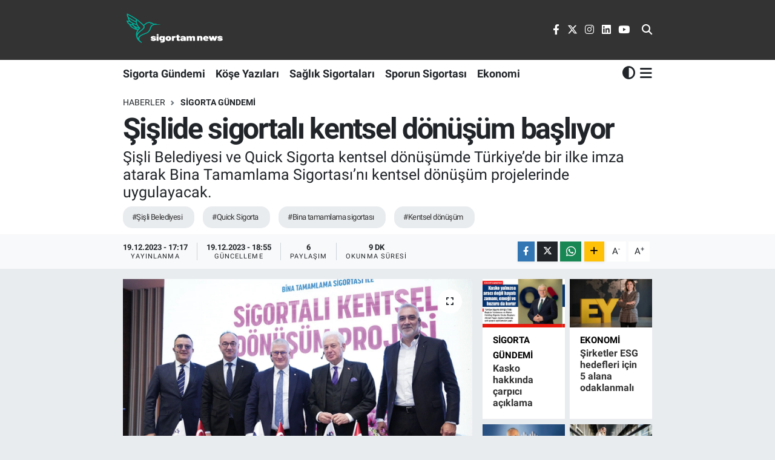

--- FILE ---
content_type: text/html; charset=UTF-8
request_url: https://www.sigortamnews.com/sislide-sigortali-kentsel-donusum-basliyor
body_size: 24764
content:
<!DOCTYPE html>
<html lang="tr" data-theme="flow">
<head>
<link rel="dns-prefetch" href="//www.sigortamnews.com">
<link rel="dns-prefetch" href="//sigortamnewscom.teimg.com">
<link rel="dns-prefetch" href="//static.tebilisim.com">
<link rel="dns-prefetch" href="//pagead2.googlesyndication.com">
<link rel="dns-prefetch" href="//www.googletagmanager.com">
<link rel="dns-prefetch" href="//www.facebook.com">
<link rel="dns-prefetch" href="//www.twitter.com">
<link rel="dns-prefetch" href="//www.instagram.com">
<link rel="dns-prefetch" href="//www.linkedin.com">
<link rel="dns-prefetch" href="//www.youtube.com">
<link rel="dns-prefetch" href="//www.w3.org">
<link rel="dns-prefetch" href="//x.com">
<link rel="dns-prefetch" href="//api.whatsapp.com">
<link rel="dns-prefetch" href="//pinterest.com">
<link rel="dns-prefetch" href="//t.me">
<link rel="dns-prefetch" href="//ebelediye.sisli.bel.tr">
<link rel="dns-prefetch" href="//www.kenthas.com">
<link rel="dns-prefetch" href="//www.quicksigorta.com">
<link rel="dns-prefetch" href="//tebilisim.com">
<link rel="dns-prefetch" href="//facebook.com">
<link rel="dns-prefetch" href="//twitter.com">
<link rel="dns-prefetch" href="//cdn.onesignal.com">

    <meta charset="utf-8">
<title>Şişlide sigortalı kentsel dönüşüm başlıyor - SigortamNews - Sigorta Haberleri ve Gelişmeleri</title>
<meta name="description" content="Şişli Belediyesi ve Quick Sigorta kentsel dönüşümde Türkiye’de bir ilke imza atarak Bina Tamamlama Sigortası’nı kentsel dönüşüm projelerinde uygulayacak.">
<meta name="keywords" content="Şişli Belediyesi, Quick Sigorta, bina tamamlama sigortası, kentsel dönüşüm">
<link rel="canonical" href="https://www.sigortamnews.com/sislide-sigortali-kentsel-donusum-basliyor">
<meta name="viewport" content="width=device-width,initial-scale=1">
<meta name="X-UA-Compatible" content="IE=edge">
<meta name="robots" content="max-image-preview:large">
<meta name="theme-color" content="#333333">
<meta name="title" content="Şişlide sigortalı kentsel dönüşüm başlıyor">
<meta name="articleSection" content="news">
<meta name="datePublished" content="2023-12-19T17:17:00+03:00">
<meta name="dateModified" content="2023-12-19T18:55:04+03:00">
<meta name="articleAuthor" content="Hasan Burak Karadeniz">
<meta name="author" content="Hasan Burak Karadeniz">
<link rel="amphtml" href="https://www.sigortamnews.com/sislide-sigortali-kentsel-donusum-basliyor/amp">
<meta property="og:site_name" content="Sigortam News Sigorta Haberleri ve Sigorta Sektöründeki Yeni Gelişmeler">
<meta property="og:title" content="Şişlide sigortalı kentsel dönüşüm başlıyor">
<meta property="og:description" content="Şişli Belediyesi ve Quick Sigorta kentsel dönüşümde Türkiye’de bir ilke imza atarak Bina Tamamlama Sigortası’nı kentsel dönüşüm projelerinde uygulayacak.">
<meta property="og:url" content="https://www.sigortamnews.com/sislide-sigortali-kentsel-donusum-basliyor">
<meta property="og:image" content="https://sigortamnewscom.teimg.com/crop/1280x720/sigortamnews-com/uploads/2023/12/qucik.png">
<meta property="og:image:width" content="1280">
<meta property="og:image:height" content="720">
<meta property="og:image:alt" content="Şişlide sigortalı kentsel dönüşüm başlıyor">
<meta property="og:article:published_time" content="2023-12-19T17:17:00+03:00">
<meta property="og:article:modified_time" content="2023-12-19T18:55:04+03:00">
<meta property="og:type" content="article">
<meta name="twitter:card" content="summary_large_image">
<meta name="twitter:site" content="@sigortamnews">
<meta name="twitter:title" content="Şişlide sigortalı kentsel dönüşüm başlıyor">
<meta name="twitter:description" content="Şişli Belediyesi ve Quick Sigorta kentsel dönüşümde Türkiye’de bir ilke imza atarak Bina Tamamlama Sigortası’nı kentsel dönüşüm projelerinde uygulayacak.">
<meta name="twitter:image" content="https://sigortamnewscom.teimg.com/crop/1280x720/sigortamnews-com/uploads/2023/12/qucik.png">
<meta name="twitter:url" content="https://www.sigortamnews.com/sislide-sigortali-kentsel-donusum-basliyor">
<link rel="shortcut icon" type="image/x-icon" href="https://sigortamnewscom.teimg.com/sigortamnews-com/uploads/2022/12/basliksiz-4.png">
<link rel="manifest" href="https://www.sigortamnews.com/manifest.json?v=6.6.4" />
<link rel="preload" href="https://static.tebilisim.com/flow/assets/css/font-awesome/fa-solid-900.woff2" as="font" type="font/woff2" crossorigin />
<link rel="preload" href="https://static.tebilisim.com/flow/assets/css/font-awesome/fa-brands-400.woff2" as="font" type="font/woff2" crossorigin />
<link rel="preload" href="https://static.tebilisim.com/flow/vendor/te/fonts/roboto/KFOlCnqEu92Fr1MmEU9fBBc4AMP6lQ.woff2" as="font" type="font/woff2" crossorigin />
<link rel="preload" href="https://static.tebilisim.com/flow/vendor/te/fonts/roboto/KFOlCnqEu92Fr1MmEU9fChc4AMP6lbBP.woff2" as="font" type="font/woff2" crossorigin />
<link rel="preload" href="https://static.tebilisim.com/flow/vendor/te/fonts/roboto/KFOlCnqEu92Fr1MmWUlfBBc4AMP6lQ.woff2" as="font" type="font/woff2" crossorigin />
<link rel="preload" href="https://static.tebilisim.com/flow/vendor/te/fonts/roboto/KFOlCnqEu92Fr1MmWUlfChc4AMP6lbBP.woff2" as="font" type="font/woff2" crossorigin />
<link rel="preload" href="https://static.tebilisim.com/flow/vendor/te/fonts/roboto/KFOmCnqEu92Fr1Mu4mxKKTU1Kg.woff2" as="font" type="font/woff2" crossorigin />
<link rel="preload" href="https://static.tebilisim.com/flow/vendor/te/fonts/roboto/KFOmCnqEu92Fr1Mu7GxKKTU1Kvnz.woff2" as="font" type="font/woff2" crossorigin />


<link rel="preload" as="style" href="https://static.tebilisim.com/flow/vendor/te/fonts/roboto.css?v=6.6.4">
<link rel="stylesheet" href="https://static.tebilisim.com/flow/vendor/te/fonts/roboto.css?v=6.6.4">

<link rel="preload" as="image" href="https://sigortamnewscom.teimg.com/crop/1280x720/sigortamnews-com/uploads/2023/12/qucik.png">
<style>:root {
        --te-link-color: #333;
        --te-link-hover-color: #000;
        --te-font: "Roboto";
        --te-secondary-font: "Roboto";
        --te-h1-font-size: 48px;
        --te-color: #333333;
        --te-hover-color: #999999;
        --mm-ocd-width: 85%!important; /*  Mobil Menü Genişliği */
        --swiper-theme-color: var(--te-color)!important;
        --header-13-color: #ffc107;
    }</style><link rel="preload" as="style" href="https://static.tebilisim.com/flow/assets/vendor/bootstrap/css/bootstrap.min.css?v=6.6.4">
<link rel="stylesheet" href="https://static.tebilisim.com/flow/assets/vendor/bootstrap/css/bootstrap.min.css?v=6.6.4">
<link rel="preload" as="style" href="https://static.tebilisim.com/flow/assets/css/app6.6.4.min.css">
<link rel="stylesheet" href="https://static.tebilisim.com/flow/assets/css/app6.6.4.min.css">



<script type="application/ld+json">{"@context":"https:\/\/schema.org","@type":"WebSite","url":"https:\/\/www.sigortamnews.com","potentialAction":{"@type":"SearchAction","target":"https:\/\/www.sigortamnews.com\/arama?q={query}","query-input":"required name=query"}}</script>

<script type="application/ld+json">{"@context":"https:\/\/schema.org","@type":"NewsMediaOrganization","url":"https:\/\/www.sigortamnews.com","name":"Sigortam News Sigorta Haberleri ve Sigorta Sekt\u00f6r\u00fcndeki Yeni Geli\u015fmeler","logo":"https:\/\/sigortamnewscom.teimg.com\/sigortamnews-com\/uploads\/2023\/06\/sigortamnewsbeyazlogo.png","sameAs":["https:\/\/www.facebook.com\/profile.php?id=100087809553753","https:\/\/www.twitter.com\/sigortamnews","https:\/\/www.linkedin.com\/company\/si%CC%87gortamnews-com\/mycompany\/","https:\/\/www.youtube.com\/channel\/UCekJ8KWsvmM3SUZM-HWlP4A","https:\/\/www.instagram.com\/sigortamnews"]}</script>

<script type="application/ld+json">{"@context":"https:\/\/schema.org","@graph":[{"@type":"SiteNavigationElement","name":"Ana Sayfa","url":"https:\/\/www.sigortamnews.com","@id":"https:\/\/www.sigortamnews.com"},{"@type":"SiteNavigationElement","name":"Sigorta G\u00fcndemi","url":"https:\/\/www.sigortamnews.com\/gundem","@id":"https:\/\/www.sigortamnews.com\/gundem"},{"@type":"SiteNavigationElement","name":"Sporun Sigortas\u0131","url":"https:\/\/www.sigortamnews.com\/spor","@id":"https:\/\/www.sigortamnews.com\/spor"},{"@type":"SiteNavigationElement","name":"Ekonomi","url":"https:\/\/www.sigortamnews.com\/ekonomi","@id":"https:\/\/www.sigortamnews.com\/ekonomi"},{"@type":"SiteNavigationElement","name":"K\u00f6\u015fe Yaz\u0131lar\u0131","url":"https:\/\/www.sigortamnews.com\/koseyazilari","@id":"https:\/\/www.sigortamnews.com\/koseyazilari"},{"@type":"SiteNavigationElement","name":"Sa\u011fl\u0131k Sigortalar\u0131","url":"https:\/\/www.sigortamnews.com\/sigortahaberleri","@id":"https:\/\/www.sigortamnews.com\/sigortahaberleri"},{"@type":"SiteNavigationElement","name":"Ya\u015fam","url":"https:\/\/www.sigortamnews.com\/yasam","@id":"https:\/\/www.sigortamnews.com\/yasam"},{"@type":"SiteNavigationElement","name":"\u0130nsurtech","url":"https:\/\/www.sigortamnews.com\/insurtech","@id":"https:\/\/www.sigortamnews.com\/insurtech"},{"@type":"SiteNavigationElement","name":"TEKNOLOJ\u0130","url":"https:\/\/www.sigortamnews.com\/teknoloji","@id":"https:\/\/www.sigortamnews.com\/teknoloji"},{"@type":"SiteNavigationElement","name":"Bireysel Emeklilik","url":"https:\/\/www.sigortamnews.com\/bireysel-emeklilik","@id":"https:\/\/www.sigortamnews.com\/bireysel-emeklilik"},{"@type":"SiteNavigationElement","name":"Hayat ve \u00d6zel Emeklilik","url":"https:\/\/www.sigortamnews.com\/hayat-ve-ozel-emeklilik","@id":"https:\/\/www.sigortamnews.com\/hayat-ve-ozel-emeklilik"},{"@type":"SiteNavigationElement","name":"Analiz","url":"https:\/\/www.sigortamnews.com\/analiz","@id":"https:\/\/www.sigortamnews.com\/analiz"},{"@type":"SiteNavigationElement","name":"\u0130leti\u015fim","url":"https:\/\/www.sigortamnews.com\/iletisim","@id":"https:\/\/www.sigortamnews.com\/iletisim"},{"@type":"SiteNavigationElement","name":"K\u00fcnye","url":"https:\/\/www.sigortamnews.com\/kunye","@id":"https:\/\/www.sigortamnews.com\/kunye"},{"@type":"SiteNavigationElement","name":"Gizlilik S\u00f6zle\u015fmesi","url":"https:\/\/www.sigortamnews.com\/gizlilik-sozlesmesi","@id":"https:\/\/www.sigortamnews.com\/gizlilik-sozlesmesi"},{"@type":"SiteNavigationElement","name":"Yazarlar","url":"https:\/\/www.sigortamnews.com\/yazarlar","@id":"https:\/\/www.sigortamnews.com\/yazarlar"},{"@type":"SiteNavigationElement","name":"Foto Galeri","url":"https:\/\/www.sigortamnews.com\/foto-galeri","@id":"https:\/\/www.sigortamnews.com\/foto-galeri"},{"@type":"SiteNavigationElement","name":"Video Galeri","url":"https:\/\/www.sigortamnews.com\/video","@id":"https:\/\/www.sigortamnews.com\/video"},{"@type":"SiteNavigationElement","name":"Biyografiler","url":"https:\/\/www.sigortamnews.com\/biyografi","@id":"https:\/\/www.sigortamnews.com\/biyografi"},{"@type":"SiteNavigationElement","name":"R\u00f6portajlar","url":"https:\/\/www.sigortamnews.com\/roportaj","@id":"https:\/\/www.sigortamnews.com\/roportaj"},{"@type":"SiteNavigationElement","name":"Anketler","url":"https:\/\/www.sigortamnews.com\/anketler","@id":"https:\/\/www.sigortamnews.com\/anketler"}]}</script>

<script type="application/ld+json">{"@context":"https:\/\/schema.org","@type":"BreadcrumbList","itemListElement":[{"@type":"ListItem","position":1,"item":{"@type":"Thing","@id":"https:\/\/www.sigortamnews.com","name":"Haberler"}},{"@type":"ListItem","position":2,"item":{"@type":"Thing","@id":"https:\/\/www.sigortamnews.com\/gundem","name":"Sigorta G\u00fcndemi"}},{"@type":"ListItem","position":3,"item":{"@type":"Thing","@id":"https:\/\/www.sigortamnews.com\/sislide-sigortali-kentsel-donusum-basliyor","name":"\u015ei\u015flide sigortal\u0131 kentsel d\u00f6n\u00fc\u015f\u00fcm ba\u015fl\u0131yor"}}]}</script>
<script type="application/ld+json">{"@context":"https:\/\/schema.org","@type":"NewsArticle","headline":"\u015ei\u015flide sigortal\u0131 kentsel d\u00f6n\u00fc\u015f\u00fcm ba\u015fl\u0131yor","articleSection":"Sigorta G\u00fcndemi","dateCreated":"2023-12-19T17:17:00+03:00","datePublished":"2023-12-19T17:17:00+03:00","dateModified":"2023-12-19T18:55:04+03:00","wordCount":1986,"genre":"news","mainEntityOfPage":{"@type":"WebPage","@id":"https:\/\/www.sigortamnews.com\/sislide-sigortali-kentsel-donusum-basliyor"},"articleBody":"\u015ei\u015fli Belediyesi\u2019nin i\u015ftiraki olan Kent Hizmetleri A.\u015e (KENTHA\u015e) ve Quick Sigorta, &nbsp;Bina Tamamlama Sigortas\u0131\u2019n\u0131n \u015ei\u015fli il\u00e7esinde y\u00fcr\u00fct\u00fclecek kentsel d\u00f6n\u00fc\u015f\u00fcm projelerinde ger\u00e7ekle\u015ftirilmesi y\u00f6n\u00fcnde protokol imzalad\u0131.\r\n\r\nKENTHA\u015e ve Quick Sigorta, Bina Tamamlama Sigortas\u0131\u2019n\u0131n \u015ei\u015fli il\u00e7esinde y\u00fcr\u00fct\u00fclecek kentsel d\u00f6n\u00fc\u015f\u00fcm projelerinde uygulanmas\u0131 y\u00f6n\u00fcndeki anla\u015fmaya imza att\u0131. 19 Aral\u0131k Sal\u0131 g\u00fcn\u00fc Wyndham Grand \u0130stanbul\u2019da ger\u00e7ekle\u015ftirilen \u201cSigortal\u0131 Kentsel D\u00f6n\u00fc\u015f\u00fcm Projesi\u201d bas\u0131n toplant\u0131s\u0131 ve protokol imza t\u00f6renine; \u015ei\u015fli Belediye Ba\u015fkan\u0131 Muammer Keskin, Maher Holding Sigorta Grubu Ba\u015fkan\u0131 Ahmet Ya\u015far, KENTHA\u015e Genel M\u00fcd\u00fcr\u00fc \u00d6zcan Bi\u00e7er, Quick Sigorta Genel M\u00fcd\u00fcr\u00fc Ey\u00fcp \u00d6zsoy\u2019un yan\u0131 s\u0131ra, \u015ei\u015fli Belediyesi Meclis \u00fcyeleri, sigorta ve gayrimenkul sekt\u00f6r\u00fcn\u00fcn temsilcileri de yo\u011fun bir kat\u0131l\u0131m g\u00f6sterdi.\r\n\r\n\r\n\r\n\u201c\u0130l\u00e7e genelinde risk analizi \u00e7al\u0131\u015fmalar\u0131n\u0131 ba\u015flatt\u0131k\u201d\r\n\r\n\u0130mza t\u00f6reninde bir konu\u015fma yapan \u015ei\u015fli Belediye Ba\u015fkan\u0131 Muammer Keskin,\r\n\r\nil\u00e7e genelinde yap\u0131 sto\u011funu incelemeye y\u00f6nelik risk analizi \u00e7al\u0131\u015fmalar\u0131n\u0131 ba\u015flatt\u0131klar\u0131na i\u015faret ederek, Kentsel D\u00f6n\u00fc\u015f\u00fcm Strateji Plan\u0131\u2019n\u0131 haz\u0131rlad\u0131klar\u0131n\u0131 ve bu do\u011frultuda il\u00e7enin yap\u0131 analizini yap\u0131p, t\u00fcm verilerin detayl\u0131 incelenebildi\u011fi \u201cAfet Portal\u0131\u2019na aktard\u0131klar\u0131n\u0131 belirtti.&nbsp; \u015ei\u015fli\u2019nin tamam\u0131n\u0131n 3 boyutlu bir dijital ikizini \u00fcrettiklerine de belirten Keskin, bu sayede daha do\u011fru hesaplama yap\u0131lmas\u0131n\u0131 sa\u011flayan \u00f6nemli bir altl\u0131\u011f\u0131 haz\u0131rlad\u0131klar\u0131n\u0131 s\u00f6yledi. \u0130stanbul B\u00fcy\u00fck\u015fehir Belediyesi\u2018ne (\u0130BB) ba\u011fl\u0131 AKOM ve Ula\u015f\u0131m Planlama Daire Ba\u015fkanl\u0131\u011f\u0131 ile bir afet plan\u0131 haz\u0131rland\u0131\u011f\u0131n\u0131 da vurgulad\u0131.\r\n\r\n\u201cKentsel d\u00f6n\u00fc\u015f\u00fcme y\u00f6nelik uzman ekipler olu\u015fturduk\u201d\r\n\r\nBu \u00e7al\u0131\u015fmalar\u0131 koordine etmek \u00fczere \u015ei\u015fli Belediyesi Afet M\u00fcd\u00fcrl\u00fc\u011f\u00fc\u2019n\u00fc hayata ge\u00e7irdiklerine i\u015faret eden Keskin, \u201cOrtak ak\u0131l \u00e7er\u00e7evesinde bu zor sorunu \u00e7\u00f6zebilecek deneyim kapasitesini olu\u015fturduk. Bu konuda deneyimli ve g\u00fc\u00e7l\u00fc olan; kamu, \u00f6zel, sivil toplum kurulu\u015flar\u0131na \u00e7a\u011fr\u0131 yaparak onlar\u0131n da bu s\u00fcre\u00e7te aktif rol almalar\u0131n\u0131 sa\u011flad\u0131k. Bu s\u00fcrecin sonucu olarak \u015ei\u015fli Kentsel Dayan\u0131kl\u0131l\u0131k Program\u0131\u2019n\u0131 T\u00fcrkiye\u2019de bir il\u00e7e taraf\u0131ndan yaz\u0131lan ilk dayan\u0131kl\u0131l\u0131k program\u0131 olarak tarihe ge\u00e7irdik\u201d \u015feklinde a\u00e7\u0131klamada bulundu.\r\n\r\n\u201cSigortal\u0131 Kentsel D\u00f6n\u00fc\u015f\u00fcm\u201d s\u00fcrecini ba\u015flat\u0131yoruz\u201d\r\n\r\nBu program kapsam\u0131nda da Bina G\u00fc\u00e7lendirme, Bina Yenileme ve B\u00f6lgesel Kentsel D\u00f6n\u00fc\u015f\u00fcm ad\u0131 alt\u0131nda \u00fc\u00e7 ba\u015fl\u0131k belirlediklerine vurgu yapan Keskin, s\u00f6zlerine \u015f\u00f6yle devam etti: \u201c\u0130\u00e7inde oldu\u011fumuz bu s\u00fcre\u00e7te; \u2018Bina G\u00fc\u00e7lendirme Sigortas\u0131\u2019 \u00fcr\u00fcn\u00fcn\u00fc program orta\u011f\u0131m\u0131z olan Quick Sigorta ile birlikte geli\u015ftirmeye devam ediyoruz. Bug\u00fcn ise bina g\u00fc\u00e7lendirme program\u0131 konusundaki en \u00f6nemli ad\u0131m\u0131 atarak, Quick Sigorta ile Bina Tamamlama Sigortas\u0131\u2019n\u0131 devreye alarak \u201cSigortal\u0131 Kentsel D\u00f6n\u00fc\u015f\u00fcm\u201d s\u00fcrecini ba\u015flat\u0131yoruz.\r\n\r\nBina Yenilemesi konusunda ise \u00c7in\u2019in en \u00f6nemli kamu iktisadi te\u015febb\u00fcslerinden biri olan ve d\u00fcnyan\u0131n en b\u00fcy\u00fck yap\u0131m firmas\u0131 olan COVEC ile program ortakl\u0131\u011f\u0131 anla\u015fmas\u0131n\u0131 yapt\u0131k. Bu tarihi g\u00fcnde \u015ei\u015fli Kentsel Dayan\u0131kl\u0131l\u0131k Program\u0131\u2019na, Sigortal\u0131 Kentsel D\u00f6n\u00fc\u015f\u00fcm kavram\u0131n\u0131 ekleyen Quick Sigorta yetkililerine, Maher Holding Sigorta Grubu Ba\u015fkan\u0131 say\u0131n Ahmet Ya\u015far\u2018\u0131n nezdinde te\u015fekk\u00fcr ediyorum.\u201d\r\n\r\n\u201cBina tamamlama sigortas\u0131 2013 y\u0131l\u0131nda konu\u015fulmaya ba\u015fland\u0131\u201d\r\n\r\nT\u00f6rende, Ba\u015fkan Keskin\u2019in ard\u0131ndan s\u00f6z alan Maher Holding Sigorta Grubu Ba\u015fkan\u0131 Ahmet Ya\u015far ise T\u00fcrkiye'de bina tamamlama sigortas\u0131 maceras\u0131n\u0131n 2013 y\u0131l\u0131nda konu\u015fulmaya ba\u015fland\u0131\u011f\u0131na i\u015faret ederek \u201c2014 y\u0131l\u0131nda y\u00fcr\u00fcrl\u00fc\u011fe giren birtak\u0131m mevzuatlarda yer bulmaya ba\u015flad\u0131. 2015 y\u0131l\u0131nda genel \u015fartlar yay\u0131nlanarak sigorta mevzuat\u0131nda yer buldu ve 2018 y\u0131l\u0131nda da Quick Sigorta'n\u0131n piyasaya \u201cBina Tamamlama Sigortas\u0131\u201d \u00fcr\u00fcn\u00fcn\u00fc arz etmesiyle de v\u00fccut buldu. Fakat o g\u00fcnden bug\u00fcne asl\u0131nda tam anlam\u0131yla d\u00f6rt ba\u015f\u0131 mamur bir projeyi ger\u00e7ekle\u015ftiremedik. Evet, birtak\u0131m m\u00fcnferit projeler ger\u00e7ekle\u015fti; ama bug\u00fcn lansman\u0131n\u0131 yapt\u0131\u011f\u0131m\u0131z b\u00fcy\u00fckl\u00fckte bir vizyonla, bir \u00f6ng\u00f6r\u00fcyle bu proje ilk defa ger\u00e7ekle\u015fiyor. Tam umudumuzu kesmi\u015fken Muammer Ba\u015fkan, \u00d6zcan Bey bizi ger\u00e7ekten umutland\u0131ran bu ad\u0131mlar\u0131 att\u0131lar\u201d dedi.\r\n\r\n\r\n\r\n\r\n\r\n\u201cDepremin yaratt\u0131\u011f\u0131 ekonomik hasar 100 milyar USD\u201d\r\n\r\nYa\u015far s\u00f6zlerine \u015fu sekinde devam etti. \u201c\u00c7\u00fcnk\u00fc ger\u00e7ekten \u00fclkemiz bir deprem \u00fclkesi, deprem riskiyle kar\u015f\u0131 kar\u015f\u0131yay\u0131z ve deprem kendisini bize unutturmuyor. Daha iki g\u00fcn \u00f6nce deprem yine kendisini bize hat\u0131rlatt\u0131. Bir\u00e7o\u011fumuz derinden hissettik. Birtak\u0131m travmalar\u0131 yeniden ya\u015famaya ba\u015flad\u0131k. \u015eimdi 6 \u015eubat depremlerinde, Mara\u015f\u2019ta, Antakya'da, 11 ilde ya\u015fad\u0131\u011f\u0131m\u0131z o b\u00fcy\u00fck afet, y\u00fczy\u0131l\u0131n felaketinde asl\u0131nda 100 milyar dolarl\u0131k bir ekonomik hasarla kar\u015f\u0131 kar\u015f\u0131ya kald\u0131 \u00fclkemiz. Sadece bu konutlarda ya\u015fayanlar, kaybetti\u011fimiz canlar onlar\u0131n ma\u011fduriyetleri de\u011fil asl\u0131nda bu y\u0131lki b\u00fct\u00e7ede depremin yaralar\u0131n\u0131 sarmak i\u00e7in harcanan rakam 1 trilyon lira. Bundan sonra da devam edecek. Dolay\u0131s\u0131yla 100 milyar dolarl\u0131k, durup dururken, \u00fclkemizin kalk\u0131nmas\u0131n\u0131 harcanacak kaynak, yeniden depremin yaralar\u0131n\u0131 sarmak i\u00e7in gidecek. Halbuki bu 100 milyar dolar i\u00e7erisinde sigortal\u0131 hasar 5 milyar dolar civar\u0131nda. Yani T\u00fcrk Sigorta Sekt\u00f6r\u00fc,&nbsp; h\u0131zla \u00fczerine d\u00fc\u015feni yerine getirdi, g\u00f6revini yapt\u0131. 5 milyar lira dolarl\u0131k zarar\u0131 kar\u015f\u0131lad\u0131, yerine koydu. Elbette ki canlar\u0131 geri getiremiyoruz ama ekonomik kay\u0131plar\u0131 kar\u015f\u0131layabiliyoruz. Fakat maalesef bunu da ancak bize verilen g\u00f6rev kapsam\u0131nda.5 milyar dolarl\u0131k sigorta vard\u0131, 5 milyar dolarl\u0131k tazminat ger\u00e7ekle\u015ftirebildik, oysaki 100 milyar dolar\u0131 \u00f6deyebilirdik.\u201d\r\n\r\n\u201cB\u00fct\u00e7elerimizden ilave kaynak ay\u0131rmak zorunda kalmasayd\u0131k\u201d\r\n\r\n\u201cKe\u015fke sigorta fark\u0131ndal\u0131\u011f\u0131m\u0131z, sigorta bilincimiz \u00e7ok daha y\u00fcksek olsayd\u0131 da biz b\u00fct\u00e7elerimizden ilave kaynak ay\u0131rmak zorunda kalmasayd\u0131k. Tamamen sigorta sistemi sayesinde bu zarar\u0131 tazmin ediyor olabilseydik. Sigorta sekt\u00f6r\u00fcm\u00fcz reas\u00fcrans kapasitesiyle de bu zarar\u0131 kar\u015f\u0131layabilecek g\u00fc\u00e7teydi\u201d \u015feklinde konu\u015fan Ya\u015far, \u201cKald\u0131 ki, bu 5 milyar dolar\u0131n i\u00e7erisinde bizzat sigorta \u015firketlerimizin, nihayetinde evet bu paralar\u0131 biz \u00f6dedik; ama \u00fclkemizin cebinden \u00e7\u0131kmad\u0131 bu paralar, reas\u00fcrans kanal\u0131yla yurt d\u0131\u015f\u0131ndan yeniden \u00fclkemize bu tazminatlar geldi\u2019 dedi.\r\n\r\n\u201cG\u00fcvenle ya\u015fayabilmek i\u00e7in de sigortaya ihtiya\u00e7 var\u201d\r\n\r\nSigortas\u0131z bir kentsel d\u00f6n\u00fc\u015f\u00fcm\u00fcn ger\u00e7ekle\u015femeyece\u011fini, bu vizyona sahip olan Ba\u015fkan Muammer Keskin nezdinde \u015ei\u015fli Belediyesi\u2019ni kutlad\u0131\u011f\u0131n\u0131 ifade eden Ya\u015far, bu konuda \u015funlar\u0131 s\u00f6yledi:\r\n\r\n\u201cKald\u0131 ki, bizim orta vadeli planlamam\u0131zda, Cumhurba\u015fkanl\u0131\u011f\u0131 programlar\u0131m\u0131zda, kalk\u0131nma plan\u0131m\u0131zda art\u0131k \u2018Bina Tamamlama Sigortas\u0131\u2019na da yer verilmi\u015f durumda. \u015eu da bir ger\u00e7ek ki \u00f6n\u00fcm\u00fczdeki d\u00f6nemin en b\u00fcy\u00fck g\u00fcndem maddelerinden bir tanesi kentsel d\u00f6n\u00fc\u015f\u00fcm olacak. \u00c7\u00fcnk\u00fc insanlar\u0131n g\u00fcvenli konutlarda ya\u015famaya ihtiyac\u0131 var. G\u00fcvenli konutlarda, g\u00fcvenle ya\u015fayabilmek i\u00e7in de sigortaya ihtiya\u00e7 var. \u00c7\u00fcnk\u00fc insanlar \u015fundan da korkuyor: \u201cEvet, ben g\u00fcvenli binalarda ya\u015famak istiyorum ama benim binam y\u0131k\u0131ld\u0131\u011f\u0131nda yerine konulabilecek mi? Ya\u011fmurdan ka\u00e7arken doluya tutulabilir miyim? Dimyat\u2019a pirince giderken evdeki bulgurdan olur muyum?\u2019 endi\u015fesi i\u00e7erisinde vatanda\u015f. Dolay\u0131s\u0131yla ne istiyor? \u2018Evet, benim binam depreme kar\u015f\u0131 dayan\u0131kl\u0131 olsun, g\u00fcvenli olsun ama g\u00fcvenle olsun.\u2019 Dolay\u0131s\u0131yla, bu g\u00fcveni sa\u011flayacak en \u00f6nemli unsur da sigorta? Elbette ki ger\u00e7ekle\u015ftirilen, bug\u00fcn size a\u00e7\u0131klad\u0131\u011f\u0131m\u0131z, KENTHA\u015e\u2019\u0131n sundu\u011fu projeyle bir\u00e7ok \u015feyi d\u00fc\u015f\u00fcn\u00fclm\u00fc\u015f durumda. Ama olas\u0131 risklere kar\u015f\u0131, \u00f6n g\u00f6r\u00fclemeyecek risklere kar\u015f\u0131, her zaman k\u00f6t\u00fc niyetli olmayabilir, insanlar iyi niyetli iken de riskler ger\u00e7ekle\u015febilir. Dolay\u0131s\u0131yla bu riskleri bertaraf edecek olan ve bu binalar\u0131n tamamlanmas\u0131n\u0131 sa\u011flayarak yerine koyacak olan sistem de sigortad\u0131r. O y\u00fczden bug\u00fcn biz \u015ei\u015fli Belediyesi ile birlikte bu b\u00fcy\u00fckl\u00fckteki bir projeyi ilk defa sunuyor olmaktan da son derece mutluluk duyuyoruz. Bu Say\u0131n Ba\u015fkan\u2019\u0131n da belirtti\u011fi gibi ne sadece \u015ei\u015fli Belediyesi ile ne sadece Quick Sigorta ile de olacak bir i\u015f de\u011fil. \u00dclkemizin b\u00fct\u00fcn\u00fcnde 100 binlerce konutun d\u00f6n\u00fc\u015f\u00fcm ihtiyac\u0131 var. Dolay\u0131s\u0131yla biz b\u00fct\u00fcn belediyelerimizin, bu konuyla ilgili b\u00fct\u00fcn sigorta \u015firketlerimizin konuya dahil olmas\u0131n\u0131 ve bug\u00fcn ortaya konulan modele sahip \u00e7\u0131kmas\u0131n\u0131 ve dolay\u0131s\u0131yla \u00fclkemizin kentsel d\u00f6n\u00fc\u015f\u00fcm\u00fcn\u00fc ger\u00e7ekle\u015ftirerek, insan\u0131m\u0131z\u0131n g\u00fcvenli binalara g\u00fcvenle kavu\u015fmas\u0131n\u0131 sa\u011flamay\u0131 bekliyoruz.\u201d\r\n\r\nBinalar\u0131n tamamlanamamas\u0131 nedeniyle olu\u015facak ma\u011fduriyetleri \u00f6nleyecek\r\n\r\nBina tamamlama sigortas\u0131, bir kefalet sigortas\u0131 \u00fcr\u00fcn\u00fc ve hem konut sahibi olacaklar\u0131 hem konut yat\u0131r\u0131mc\u0131lar\u0131n\u0131 ve hem de in\u015faat firmalar\u0131n\u0131 koruyor. Zorunlu bir sigorta t\u00fcr\u00fc de\u011fil; ancak kanunlarda bu sigortan\u0131n yapt\u0131r\u0131lmas\u0131, belirlenen teminat ve \u015fartlar\u0131n sa\u011flanmas\u0131 zorunlulu\u011fu bulunuyor. Bina tamamlama sigortas\u0131, konut veya devre m\u00fclk sahibi olmak isteyen ki\u015finin, yapt\u0131\u011f\u0131 \u00f6demeleri ve s\u00f6zle\u015fmelerini koruyor. Bina Tamamlama Sigortas\u0131, binalar\u0131n tamamlanamamas\u0131 nedeniyle olu\u015facak ma\u011fduriyetlerin \u00f6n\u00fcne ge\u00e7ecek. Bunun yan\u0131nda, t\u00fcketicilerin \u00f6demelerini teminat alt\u0131na alarak, \u00fclke ekonomisine yeni gayri nakdi kaynak sa\u011flamak a\u00e7\u0131s\u0131ndan \u00f6nemli bir fonksiyonu yerine getirecek.\r\n\r\nSigortal\u0131 Kentsel D\u00f6n\u00fc\u015f\u00fcm projesinde s\u00fcre\u00e7 nas\u0131l i\u015fleyecek?\r\n\r\n\u2022 Sigortal\u0131 Kentsel D\u00f6n\u00fc\u015f\u00fcm projesi ile, m\u00fcteahhittin mali yap\u0131s\u0131ndan binan\u0131n malzeme kalitesine, in\u015faat\u0131n her a\u015famas\u0131 denetleniyor; s\u00fcre\u00e7 Bina Tamamlama Sigortas\u0131 ile sigortalanarak kat maliklerinin t\u00fcm haklar\u0131 g\u00fcvence alt\u0131na al\u0131n\u0131yor.\r\n\r\n\u2022 Bu olu\u015fumun, klasik kentsel d\u00f6n\u00fc\u015f\u00fcm kampanyalar\u0131ndan en \u00f6nemli fark\u0131; t\u00fcm a\u015famalar\u0131n sigortal\u0131 olmas\u0131 ve Belediyenin kontrol\u00fcnde ger\u00e7ekle\u015fmesi.\r\n\r\n\u2022 Binas\u0131n\u0131 depreme dayan\u0131kl\u0131 hale getirmek isteyenler, KENTHA\u015e\u2019a ba\u015fvuruyorlar.\r\n\r\n\u2022 KENTHA\u015e taraf\u0131ndan mevcut durum analizi ve fizibilite \u00e7al\u0131\u015fmalar\u0131 yap\u0131larak; en y\u00fcksek verim al\u0131nabilecek proje hak sahiplerine sunuluyor. Hak sahiplerinin ortak bir karara varmas\u0131 ile s\u00fcre\u00e7 ba\u015fl\u0131yor.\r\n\r\n\u2022 Finansal ve yeterlilik analizleri yap\u0131larak sisteme eklenen m\u00fcteahhit firmalardan uygun olanlar\u0131n\u0131, KENTHA\u015e hak sahiplerine \u00f6neriyor. Firma se\u00e7imiyle birlikte proje modeli \u00fczerinde konu\u015fuluyor.\r\n\r\n\u2022 Hak sahipleri, mali durumlar\u0131na g\u00f6re; kat kar\u015f\u0131l\u0131\u011f\u0131, taahh\u00fct ya da hibrit modellerden birini se\u00e7iyorlar.\r\n\r\n\u2022 Kat kar\u015f\u0131l\u0131\u011f\u0131 modelinde m\u00fcteahhit, maliklerden para almadan, daire ya da d\u00fckk\u00e2n kar\u015f\u0131l\u0131\u011f\u0131 projeyi ger\u00e7ekle\u015ftiriyor. Taahh\u00fct modelinde proje, maliklerin m\u00fcteahhide para \u00f6demesiyle tamamlan\u0131yor.\r\n\r\n\u2022 Hibrit modelde ise m\u00fcteahhide daire ya da d\u00fckk\u00e2n verildi\u011fi gibi, projenin bir b\u00f6l\u00fcm\u00fc nakit olarak \u00f6deniyor.\r\n\r\n\u2022 Fizibilitesi yap\u0131larak, m\u00fcteahhit firman\u0131n sigorta kriterlerine uygunlu\u011fu denetleniyor. B\u00f6ylece KENTHA\u015e, m\u00fcteahhit firma ve Quick Sigorta aras\u0131nda, Bina Tamamlama Sigortas\u0131 yap\u0131larak t\u00fcm projenin sigorta g\u00fcvencesi alt\u0131na al\u0131nmas\u0131 sa\u011flan\u0131yor.\r\n\r\n\u2022 \u0130n\u015faat ba\u015flad\u0131ktan sonra da; KENTHA\u015e ve Quick Sigorta, projenin zamanlamas\u0131n\u0131, in\u015faat kalitesini ve mevzuata uygunlu\u011funu her a\u015famada denetliyor. Ve hak sahipleri, g\u00f6n\u00fcl rahatl\u0131\u011f\u0131yla depreme dayan\u0131kl\u0131 konutlar\u0131na kavu\u015fuyorlar.\r\n\r\n\u2022 Sigortal\u0131 Kentsel D\u00f6n\u00fc\u015f\u00fcm projesinin en \u00f6nemli bile\u015feni olan Bina Tamamlama Sigortas\u0131, hem hak sahiplerine, hem de projeyi ger\u00e7ekle\u015ftirecek firmalar\u0131 g\u00fcvence veriliyor.\r\n\r\n\u2022 Bina Tamamlama Sigortas\u0131 ile hak sahipleri yat\u0131r\u0131mlar\u0131n\u0131 teminat alt\u0131na al\u0131yorlar. &nbsp;\u0130n\u015faat firmalar\u0131 da banka kredi limitlerini d\u00fc\u015f\u00fcrmeden \u00e7al\u0131\u015facaklar\u0131 gibi idari, teknik ve finansal risk denetimi de sa\u011fl\u0131yorlar.\r\n\r\nHaberimiz ile ilgili videoya linkten ula\u015fabilirsiniz&nbsp;","description":"\u015ei\u015fli Belediyesi ve Quick Sigorta kentsel d\u00f6n\u00fc\u015f\u00fcmde T\u00fcrkiye\u2019de bir ilke imza atarak Bina Tamamlama Sigortas\u0131\u2019n\u0131 kentsel d\u00f6n\u00fc\u015f\u00fcm projelerinde uygulayacak.","inLanguage":"tr-TR","keywords":["\u015ei\u015fli Belediyesi","Quick Sigorta","bina tamamlama sigortas\u0131","kentsel d\u00f6n\u00fc\u015f\u00fcm"],"image":{"@type":"ImageObject","url":"https:\/\/sigortamnewscom.teimg.com\/crop\/1280x720\/sigortamnews-com\/uploads\/2023\/12\/qucik.png","width":"1280","height":"720","caption":"\u015ei\u015flide sigortal\u0131 kentsel d\u00f6n\u00fc\u015f\u00fcm ba\u015fl\u0131yor"},"publishingPrinciples":"https:\/\/www.sigortamnews.com\/gizlilik-sozlesmesi","isFamilyFriendly":"http:\/\/schema.org\/True","isAccessibleForFree":"http:\/\/schema.org\/True","publisher":{"@type":"Organization","name":"Sigortam News Sigorta Haberleri ve Sigorta Sekt\u00f6r\u00fcndeki Yeni Geli\u015fmeler","image":"https:\/\/sigortamnewscom.teimg.com\/sigortamnews-com\/uploads\/2023\/06\/sigortamnewsbeyazlogo.png","logo":{"@type":"ImageObject","url":"https:\/\/sigortamnewscom.teimg.com\/sigortamnews-com\/uploads\/2023\/06\/sigortamnewsbeyazlogo.png","width":"640","height":"375"}},"author":{"@type":"Person","name":"Hasan Burak Karadeniz","honorificPrefix":"","jobTitle":"","url":null}}</script>
<script data-cfasync="false" src="https://static.tebilisim.com/flow/assets/js/dark-mode.js?v=6.6.4"></script>





<style>
.mega-menu {z-index: 9999 !important;}
@media screen and (min-width: 1620px) {
    .container {width: 1280px!important; max-width: 1280px!important;}
    #ad_36 {margin-right: 15px !important;}
    #ad_9 {margin-left: 15px !important;}
}

@media screen and (min-width: 1325px) and (max-width: 1620px) {
    .container {width: 1100px!important; max-width: 1100px!important;}
    #ad_36 {margin-right: 100px !important;}
    #ad_9 {margin-left: 100px !important;}
}
@media screen and (min-width: 1295px) and (max-width: 1325px) {
    .container {width: 990px!important; max-width: 990px!important;}
    #ad_36 {margin-right: 165px !important;}
    #ad_9 {margin-left: 165px !important;}
}
@media screen and (min-width: 1200px) and (max-width: 1295px) {
    .container {width: 900px!important; max-width: 900px!important;}
    #ad_36 {margin-right: 210px !important;}
    #ad_9 {margin-left: 210px !important;}

}
</style><script async src="https://pagead2.googlesyndication.com/pagead/js/adsbygoogle.js?client=ca-pub-3054221062846961"
     crossorigin="anonymous"></script>

 <meta name="google-site-verification" content="H1ByEkHr5nmxLKJ5SMBrrY1rpgR9Jn0oMe95DfrUV94" />
 
 <meta name="viewport" content="width=device-width, initial-scale=1">



<script async data-cfasync="false"
	src="https://www.googletagmanager.com/gtag/js?id=G-P35KB22EMX"></script>
<script data-cfasync="false">
	window.dataLayer = window.dataLayer || [];
	  function gtag(){dataLayer.push(arguments);}
	  gtag('js', new Date());
	  gtag('config', 'G-P35KB22EMX');
</script>




</head>




<body class="d-flex flex-column min-vh-100">

    
    

    <header class="header-8">
    <nav class="top-header navbar navbar-expand-lg navbar-dark bg-te-color py-1">
        <div class="container">
                            <a class="navbar-brand me-0" href="/" title="Sigortam News Sigorta Haberleri ve Sigorta Sektöründeki Yeni Gelişmeler">
                <img src="https://sigortamnewscom.teimg.com/sigortamnews-com/uploads/2023/06/sigortamnewsbeyazlogo.png" alt="Sigortam News Sigorta Haberleri ve Sigorta Sektöründeki Yeni Gelişmeler" width="172" height="40" class="light-mode img-fluid flow-logo">
<img src="https://sigortamnewscom.teimg.com/sigortamnews-com/uploads/2023/06/sigortamnewsbeyazlogo.png" alt="Sigortam News Sigorta Haberleri ve Sigorta Sektöründeki Yeni Gelişmeler" width="172" height="40" class="dark-mode img-fluid flow-logo d-none">

            </a>
            
            <div class="header-widgets d-lg-flex justify-content-end align-items-center d-none">

                                
                <div class="top-social-media">
                                        <a href="https://www.facebook.com/profile.php?id=100087809553753" class="ms-2" target="_blank" rel="nofollow noreferrer noopener"><i class="fab fa-facebook-f text-white"></i></a>
                                                            <a href="https://www.twitter.com/sigortamnews" class="ms-2" target="_blank" rel="nofollow noreferrer noopener"><i class="fab fa-x-twitter text-white"></i></a>
                                                            <a href="https://www.instagram.com/sigortamnews" class="ms-2" target="_blank" rel="nofollow noreferrer noopener"><i class="fab fa-instagram text-white"></i></a>
                                                            <a href="https://www.linkedin.com/company/si%CC%87gortamnews-com/mycompany/" class="ms-2" target="_blank" rel="nofollow noreferrer noopener"><i class="fab fa-linkedin text-white"></i></a>
                                                            <a href="https://www.youtube.com/channel/UCekJ8KWsvmM3SUZM-HWlP4A" class="ms-2" target="_blank" rel="nofollow noreferrer noopener"><i class="fab fa-youtube text-white"></i></a>
                                                        </div>
                <div class="search-top">
                    <a href="/arama" class="d-block" title="Ara">
                        <i class="fa fa-search text-white"></i>
                    </a>
                </div>
            </div>
            <ul class="nav d-lg-none px-2">
                <li class="nav-item dropdown ">
    <a href="#" class="me-2 text-white " data-bs-toggle="dropdown" data-bs-display="static">
        <i class="fas fa-adjust fa-lg theme-icon-active"></i>
    </a>
    <ul class="dropdown-menu min-w-auto dropdown-menu-end shadow-none border-0 rounded-0">
        <li>
            <button type="button" class="dropdown-item d-flex align-items-center active" data-bs-theme-value="light">
                <i class="fa fa-sun me-1 mode-switch"></i>
                Açık
            </button>
        </li>
        <li>
            <button type="button" class="dropdown-item d-flex align-items-center" data-bs-theme-value="dark">
                <i class="fa fa-moon me-1 mode-switch"></i>
                Koyu
            </button>
        </li>
        <li>
            <button type="button" class="dropdown-item d-flex align-items-center" data-bs-theme-value="auto">
                <i class="fas fa-adjust me-1 mode-switch"></i>
                Sistem
            </button>
        </li>
    </ul>
</li>

                <li class="nav-item"><a href="/arama" class="me-2 text-white" title="Ara"><i class="fa fa-search fa-lg"></i></a></li>
                <li class="nav-item"><a href="#menu" title="Ana Menü" class="text-white"><i class="fa fa-bars fa-lg"></i></a></li>
            </ul>
        </div>
    </nav>
    <div class="main-menu navbar navbar-expand-lg d-none d-lg-block bg-white">
        <div class="container">
            <ul  class="nav fw-semibold">
        <li class="nav-item   ">
        <a href="/gundem" class="nav-link text-dark" target="_self" title="Sigorta Gündemi">Sigorta Gündemi</a>
        
    </li>
        <li class="nav-item   ">
        <a href="/koseyazilari" class="nav-link text-dark" target="_self" title="Köşe Yazıları">Köşe Yazıları</a>
        
    </li>
        <li class="nav-item   ">
        <a href="/sigortahaberleri" class="nav-link text-dark" target="_self" title="Sağlık Sigortaları">Sağlık Sigortaları</a>
        
    </li>
        <li class="nav-item   ">
        <a href="/spor" class="nav-link text-dark" target="_self" title="Sporun Sigortası">Sporun Sigortası</a>
        
    </li>
        <li class="nav-item   ">
        <a href="/ekonomi" class="nav-link text-dark" target="_self" title="Ekonomi">Ekonomi</a>
        
    </li>
    </ul>

            <ul class="navigation-menu nav d-flex align-items-center">
                <li class="nav-item dropdown d-none d-lg-block">
    <a href="#" class="text-dark " data-bs-toggle="dropdown" data-bs-display="static">
        <i class="fas fa-adjust fa-lg theme-icon-active"></i>
    </a>
    <ul class="dropdown-menu min-w-auto dropdown-menu-end shadow-none border-0 rounded-0">
        <li>
            <button type="button" class="dropdown-item d-flex align-items-center active" data-bs-theme-value="light">
                <i class="fa fa-sun me-1 mode-switch"></i>
                Açık
            </button>
        </li>
        <li>
            <button type="button" class="dropdown-item d-flex align-items-center" data-bs-theme-value="dark">
                <i class="fa fa-moon me-1 mode-switch"></i>
                Koyu
            </button>
        </li>
        <li>
            <button type="button" class="dropdown-item d-flex align-items-center" data-bs-theme-value="auto">
                <i class="fas fa-adjust me-1 mode-switch"></i>
                Sistem
            </button>
        </li>
    </ul>
</li>

                <li class="nav-item dropdown position-static">
                    <a class="nav-link pe-0 text-dark" data-bs-toggle="dropdown" href="#" aria-haspopup="true"
                        aria-expanded="false" title="Ana Menü">
                        <i class="fa fa-bars fa-lg"></i>
                    </a>
                    <div class="mega-menu dropdown-menu dropdown-menu-end text-capitalize shadow-lg border-0 rounded-0">

    <div class="row g-3 small p-3">

        
        

    </div>

    <div class="p-3 bg-light">
                <a class="me-3"
            href="https://www.facebook.com/profile.php?id=100087809553753" target="_blank" rel="nofollow noreferrer noopener"><i class="fab fa-facebook me-2 text-navy"></i> Facebook</a>
                        <a class="me-3"
            href="https://www.twitter.com/sigortamnews" target="_blank" rel="nofollow noreferrer noopener"><i class="fab fa-x-twitter "></i> Twitter</a>
                        <a class="me-3"
            href="https://www.instagram.com/sigortamnews" target="_blank" rel="nofollow noreferrer noopener"><i class="fab fa-instagram me-2 text-magenta"></i> Instagram</a>
                        <a class="me-3"
            href="https://www.linkedin.com/company/si%CC%87gortamnews-com/mycompany/" target="_blank" rel="nofollow noreferrer noopener"><i class="fab fa-linkedin me-2 text-navy"></i> Linkedin</a>
                        <a class="me-3"
            href="https://www.youtube.com/channel/UCekJ8KWsvmM3SUZM-HWlP4A" target="_blank" rel="nofollow noreferrer noopener"><i class="fab fa-youtube me-2 text-danger"></i> Youtube</a>
                                                    </div>

    <div class="mega-menu-footer p-2 bg-te-color">
        <a class="dropdown-item text-white" href="/kunye" title="Künye"><i class="fa fa-id-card me-2"></i> Künye</a>
        <a class="dropdown-item text-white" href="/iletisim" title="İletişim"><i class="fa fa-envelope me-2"></i> İletişim</a>
        <a class="dropdown-item text-white" href="/rss-baglantilari" title="RSS Bağlantıları"><i class="fa fa-rss me-2"></i> RSS Bağlantıları</a>
        <a class="dropdown-item text-white" href="/member/login" title="Üyelik Girişi"><i class="fa fa-user me-2"></i> Üyelik Girişi</a>
    </div>


</div>

                </li>
            </ul>
        </div>
    </div>
    <ul  class="mobile-categories d-lg-none list-inline bg-white">
        <li class="list-inline-item">
        <a href="/gundem" class="text-dark" target="_self" title="Sigorta Gündemi">
                Sigorta Gündemi
        </a>
    </li>
        <li class="list-inline-item">
        <a href="/koseyazilari" class="text-dark" target="_self" title="Köşe Yazıları">
                Köşe Yazıları
        </a>
    </li>
        <li class="list-inline-item">
        <a href="/sigortahaberleri" class="text-dark" target="_self" title="Sağlık Sigortaları">
                Sağlık Sigortaları
        </a>
    </li>
        <li class="list-inline-item">
        <a href="/spor" class="text-dark" target="_self" title="Sporun Sigortası">
                Sporun Sigortası
        </a>
    </li>
        <li class="list-inline-item">
        <a href="/ekonomi" class="text-dark" target="_self" title="Ekonomi">
                Ekonomi
        </a>
    </li>
    </ul>

</header>






<main class="single overflow-hidden" style="min-height: 300px">

            
    
    <div class="infinite" data-show-advert="1">

    

    <div class="infinite-item d-block" data-id="2182" data-category-id="2" data-reference="TE\Blog\Models\Post" data-json-url="/service/json/featured-infinite.json">

        

        <div class="post-header pt-3 bg-white">

    <div class="container">

        
        <nav class="meta-category d-flex justify-content-lg-start" style="--bs-breadcrumb-divider: url(&#34;data:image/svg+xml,%3Csvg xmlns='http://www.w3.org/2000/svg' width='8' height='8'%3E%3Cpath d='M2.5 0L1 1.5 3.5 4 1 6.5 2.5 8l4-4-4-4z' fill='%236c757d'/%3E%3C/svg%3E&#34;);" aria-label="breadcrumb">
        <ol class="breadcrumb mb-0">
            <li class="breadcrumb-item"><a href="https://www.sigortamnews.com" class="breadcrumb_link" target="_self">Haberler</a></li>
            <li class="breadcrumb-item active fw-bold" aria-current="page"><a href="/gundem" target="_self" class="breadcrumb_link text-dark" title="Sigorta Gündemi">Sigorta Gündemi</a></li>
        </ol>
</nav>

        <h1 class="h2 fw-bold text-lg-start headline my-2" itemprop="headline">Şişlide sigortalı kentsel dönüşüm başlıyor</h1>
        
        <h2 class="lead text-lg-start text-dark my-2 description" itemprop="description">Şişli Belediyesi ve Quick Sigorta kentsel dönüşümde Türkiye’de bir ilke imza atarak Bina Tamamlama Sigortası’nı kentsel dönüşüm projelerinde uygulayacak.</h2>
        
        <div class="news-tags">
        <a href="https://www.sigortamnews.com/haberleri/sisli-belediyesi" title="Şişli Belediyesi" class="news-tags__link" rel="nofollow">#Şişli Belediyesi</a>
        <a href="https://www.sigortamnews.com/haberleri/quick-sigorta" title="Quick Sigorta" class="news-tags__link" rel="nofollow">#Quick Sigorta</a>
        <a href="https://www.sigortamnews.com/haberleri/bina-tamamlama-sigortasi" title="bina tamamlama sigortası" class="news-tags__link" rel="nofollow">#Bina tamamlama sigortası</a>
        <a href="https://www.sigortamnews.com/haberleri/kentsel-donusum" title="kentsel dönüşüm" class="news-tags__link" rel="nofollow">#Kentsel dönüşüm</a>
    </div>

    </div>

    <div class="bg-light py-1">
        <div class="container d-flex justify-content-between align-items-center">

            <div class="meta-author">
    
    <div class="box">
    <time class="fw-bold">19.12.2023 - 17:17</time>
    <span class="info">Yayınlanma</span>
</div>
<div class="box">
    <time class="fw-bold">19.12.2023 - 18:55</time>
    <span class="info">Güncelleme</span>
</div>

    <div class="box">
    <span class="fw-bold">6</span>
    <span class="info text-dark">Paylaşım</span>
</div>

    
    <div class="box">
    <span class="fw-bold">9 Dk</span>
    <span class="info text-dark">Okunma Süresi</span>
</div>





</div>


            <div class="share-area justify-content-end align-items-center d-none d-lg-flex">

    <div class="mobile-share-button-container mb-2 d-block d-md-none">
    <button
        class="btn btn-primary btn-sm rounded-0 shadow-sm w-100"
        onclick="handleMobileShare(event, 'Şişlide sigortalı kentsel dönüşüm başlıyor', 'https://www.sigortamnews.com/sislide-sigortali-kentsel-donusum-basliyor')"
        title="Paylaş"
    >
        <i class="fas fa-share-alt me-2"></i>Paylaş
    </button>
</div>

<div class="social-buttons-new d-none d-md-flex justify-content-between">
    <a
        href="https://www.facebook.com/sharer/sharer.php?u=https%3A%2F%2Fwww.sigortamnews.com%2Fsislide-sigortali-kentsel-donusum-basliyor"
        onclick="initiateDesktopShare(event, 'facebook')"
        class="btn btn-primary btn-sm rounded-0 shadow-sm me-1"
        title="Facebook'ta Paylaş"
        data-platform="facebook"
        data-share-url="https://www.sigortamnews.com/sislide-sigortali-kentsel-donusum-basliyor"
        data-share-title="Şişlide sigortalı kentsel dönüşüm başlıyor"
        rel="noreferrer nofollow noopener external"
    >
        <i class="fab fa-facebook-f"></i>
    </a>

    <a
        href="https://x.com/intent/tweet?url=https%3A%2F%2Fwww.sigortamnews.com%2Fsislide-sigortali-kentsel-donusum-basliyor&text=%C5%9Ei%C5%9Flide+sigortal%C4%B1+kentsel+d%C3%B6n%C3%BC%C5%9F%C3%BCm+ba%C5%9Fl%C4%B1yor"
        onclick="initiateDesktopShare(event, 'twitter')"
        class="btn btn-dark btn-sm rounded-0 shadow-sm me-1"
        title="X'de Paylaş"
        data-platform="twitter"
        data-share-url="https://www.sigortamnews.com/sislide-sigortali-kentsel-donusum-basliyor"
        data-share-title="Şişlide sigortalı kentsel dönüşüm başlıyor"
        rel="noreferrer nofollow noopener external"
    >
        <i class="fab fa-x-twitter text-white"></i>
    </a>

    <a
        href="https://api.whatsapp.com/send?text=%C5%9Ei%C5%9Flide+sigortal%C4%B1+kentsel+d%C3%B6n%C3%BC%C5%9F%C3%BCm+ba%C5%9Fl%C4%B1yor+-+https%3A%2F%2Fwww.sigortamnews.com%2Fsislide-sigortali-kentsel-donusum-basliyor"
        onclick="initiateDesktopShare(event, 'whatsapp')"
        class="btn btn-success btn-sm rounded-0 btn-whatsapp shadow-sm me-1"
        title="Whatsapp'ta Paylaş"
        data-platform="whatsapp"
        data-share-url="https://www.sigortamnews.com/sislide-sigortali-kentsel-donusum-basliyor"
        data-share-title="Şişlide sigortalı kentsel dönüşüm başlıyor"
        rel="noreferrer nofollow noopener external"
    >
        <i class="fab fa-whatsapp fa-lg"></i>
    </a>

    <div class="dropdown">
        <button class="dropdownButton btn btn-sm rounded-0 btn-warning border-none shadow-sm me-1" type="button" data-bs-toggle="dropdown" name="socialDropdownButton" title="Daha Fazla">
            <i id="icon" class="fa fa-plus"></i>
        </button>

        <ul class="dropdown-menu dropdown-menu-end border-0 rounded-1 shadow">
            <li>
                <a
                    href="https://www.linkedin.com/sharing/share-offsite/?url=https%3A%2F%2Fwww.sigortamnews.com%2Fsislide-sigortali-kentsel-donusum-basliyor"
                    class="dropdown-item"
                    onclick="initiateDesktopShare(event, 'linkedin')"
                    data-platform="linkedin"
                    data-share-url="https://www.sigortamnews.com/sislide-sigortali-kentsel-donusum-basliyor"
                    data-share-title="Şişlide sigortalı kentsel dönüşüm başlıyor"
                    rel="noreferrer nofollow noopener external"
                    title="Linkedin"
                >
                    <i class="fab fa-linkedin text-primary me-2"></i>Linkedin
                </a>
            </li>
            <li>
                <a
                    href="https://pinterest.com/pin/create/button/?url=https%3A%2F%2Fwww.sigortamnews.com%2Fsislide-sigortali-kentsel-donusum-basliyor&description=%C5%9Ei%C5%9Flide+sigortal%C4%B1+kentsel+d%C3%B6n%C3%BC%C5%9F%C3%BCm+ba%C5%9Fl%C4%B1yor&media="
                    class="dropdown-item"
                    onclick="initiateDesktopShare(event, 'pinterest')"
                    data-platform="pinterest"
                    data-share-url="https://www.sigortamnews.com/sislide-sigortali-kentsel-donusum-basliyor"
                    data-share-title="Şişlide sigortalı kentsel dönüşüm başlıyor"
                    rel="noreferrer nofollow noopener external"
                    title="Pinterest"
                >
                    <i class="fab fa-pinterest text-danger me-2"></i>Pinterest
                </a>
            </li>
            <li>
                <a
                    href="https://t.me/share/url?url=https%3A%2F%2Fwww.sigortamnews.com%2Fsislide-sigortali-kentsel-donusum-basliyor&text=%C5%9Ei%C5%9Flide+sigortal%C4%B1+kentsel+d%C3%B6n%C3%BC%C5%9F%C3%BCm+ba%C5%9Fl%C4%B1yor"
                    class="dropdown-item"
                    onclick="initiateDesktopShare(event, 'telegram')"
                    data-platform="telegram"
                    data-share-url="https://www.sigortamnews.com/sislide-sigortali-kentsel-donusum-basliyor"
                    data-share-title="Şişlide sigortalı kentsel dönüşüm başlıyor"
                    rel="noreferrer nofollow noopener external"
                    title="Telegram"
                >
                    <i class="fab fa-telegram-plane text-primary me-2"></i>Telegram
                </a>
            </li>
            <li class="border-0">
                <a class="dropdown-item" href="javascript:void(0)" onclick="printContent(event)" title="Yazdır">
                    <i class="fas fa-print text-dark me-2"></i>
                    Yazdır
                </a>
            </li>
            <li class="border-0">
                <a class="dropdown-item" href="javascript:void(0)" onclick="copyURL(event, 'https://www.sigortamnews.com/sislide-sigortali-kentsel-donusum-basliyor')" rel="noreferrer nofollow noopener external" title="Bağlantıyı Kopyala">
                    <i class="fas fa-link text-dark me-2"></i>
                    Kopyala
                </a>
            </li>
        </ul>
    </div>
</div>

<script>
    var shareableModelId = 2182;
    var shareableModelClass = 'TE\\Blog\\Models\\Post';

    function shareCount(id, model, platform, url) {
        fetch("https://www.sigortamnews.com/sharecount", {
            method: 'POST',
            headers: {
                'Content-Type': 'application/json',
                'X-CSRF-TOKEN': document.querySelector('meta[name="csrf-token"]')?.getAttribute('content')
            },
            body: JSON.stringify({ id, model, platform, url })
        }).catch(err => console.error('Share count fetch error:', err));
    }

    function goSharePopup(url, title, width = 600, height = 400) {
        const left = (screen.width - width) / 2;
        const top = (screen.height - height) / 2;
        window.open(
            url,
            title,
            `width=${width},height=${height},left=${left},top=${top},resizable=yes,scrollbars=yes`
        );
    }

    async function handleMobileShare(event, title, url) {
        event.preventDefault();

        if (shareableModelId && shareableModelClass) {
            shareCount(shareableModelId, shareableModelClass, 'native_mobile_share', url);
        }

        const isAndroidWebView = navigator.userAgent.includes('Android') && !navigator.share;

        if (isAndroidWebView) {
            window.location.href = 'androidshare://paylas?title=' + encodeURIComponent(title) + '&url=' + encodeURIComponent(url);
            return;
        }

        if (navigator.share) {
            try {
                await navigator.share({ title: title, url: url });
            } catch (error) {
                if (error.name !== 'AbortError') {
                    console.error('Web Share API failed:', error);
                }
            }
        } else {
            alert("Bu cihaz paylaşımı desteklemiyor.");
        }
    }

    function initiateDesktopShare(event, platformOverride = null) {
        event.preventDefault();
        const anchor = event.currentTarget;
        const platform = platformOverride || anchor.dataset.platform;
        const webShareUrl = anchor.href;
        const contentUrl = anchor.dataset.shareUrl || webShareUrl;

        if (shareableModelId && shareableModelClass && platform) {
            shareCount(shareableModelId, shareableModelClass, platform, contentUrl);
        }

        goSharePopup(webShareUrl, platform ? platform.charAt(0).toUpperCase() + platform.slice(1) : "Share");
    }

    function copyURL(event, urlToCopy) {
        event.preventDefault();
        navigator.clipboard.writeText(urlToCopy).then(() => {
            alert('Bağlantı panoya kopyalandı!');
        }).catch(err => {
            console.error('Could not copy text: ', err);
            try {
                const textArea = document.createElement("textarea");
                textArea.value = urlToCopy;
                textArea.style.position = "fixed";
                document.body.appendChild(textArea);
                textArea.focus();
                textArea.select();
                document.execCommand('copy');
                document.body.removeChild(textArea);
                alert('Bağlantı panoya kopyalandı!');
            } catch (fallbackErr) {
                console.error('Fallback copy failed:', fallbackErr);
            }
        });
    }

    function printContent(event) {
        event.preventDefault();

        const triggerElement = event.currentTarget;
        const contextContainer = triggerElement.closest('.infinite-item') || document;

        const header      = contextContainer.querySelector('.post-header');
        const media       = contextContainer.querySelector('.news-section .col-lg-8 .inner, .news-section .col-lg-8 .ratio, .news-section .col-lg-8 iframe');
        const articleBody = contextContainer.querySelector('.article-text');

        if (!header && !media && !articleBody) {
            window.print();
            return;
        }

        let printHtml = '';
        
        if (header) {
            const titleEl = header.querySelector('h1');
            const descEl  = header.querySelector('.description, h2.lead');

            let cleanHeaderHtml = '<div class="printed-header">';
            if (titleEl) cleanHeaderHtml += titleEl.outerHTML;
            if (descEl)  cleanHeaderHtml += descEl.outerHTML;
            cleanHeaderHtml += '</div>';

            printHtml += cleanHeaderHtml;
        }

        if (media) {
            printHtml += media.outerHTML;
        }

        if (articleBody) {
            const articleClone = articleBody.cloneNode(true);
            articleClone.querySelectorAll('.post-flash').forEach(function (el) {
                el.parentNode.removeChild(el);
            });
            printHtml += articleClone.outerHTML;
        }
        const iframe = document.createElement('iframe');
        iframe.style.position = 'fixed';
        iframe.style.right = '0';
        iframe.style.bottom = '0';
        iframe.style.width = '0';
        iframe.style.height = '0';
        iframe.style.border = '0';
        document.body.appendChild(iframe);

        const frameWindow = iframe.contentWindow || iframe;
        const title = document.title || 'Yazdır';
        const headStyles = Array.from(document.querySelectorAll('link[rel="stylesheet"], style'))
            .map(el => el.outerHTML)
            .join('');

        iframe.onload = function () {
            try {
                frameWindow.focus();
                frameWindow.print();
            } finally {
                setTimeout(function () {
                    document.body.removeChild(iframe);
                }, 1000);
            }
        };

        const doc = frameWindow.document;
        doc.open();
        doc.write(`
            <!doctype html>
            <html lang="tr">
                <head>
<link rel="dns-prefetch" href="//www.sigortamnews.com">
<link rel="dns-prefetch" href="//sigortamnewscom.teimg.com">
<link rel="dns-prefetch" href="//static.tebilisim.com">
<link rel="dns-prefetch" href="//pagead2.googlesyndication.com">
<link rel="dns-prefetch" href="//www.googletagmanager.com">
<link rel="dns-prefetch" href="//www.facebook.com">
<link rel="dns-prefetch" href="//www.twitter.com">
<link rel="dns-prefetch" href="//www.instagram.com">
<link rel="dns-prefetch" href="//www.linkedin.com">
<link rel="dns-prefetch" href="//www.youtube.com">
<link rel="dns-prefetch" href="//www.w3.org">
<link rel="dns-prefetch" href="//x.com">
<link rel="dns-prefetch" href="//api.whatsapp.com">
<link rel="dns-prefetch" href="//pinterest.com">
<link rel="dns-prefetch" href="//t.me">
<link rel="dns-prefetch" href="//ebelediye.sisli.bel.tr">
<link rel="dns-prefetch" href="//www.kenthas.com">
<link rel="dns-prefetch" href="//www.quicksigorta.com">
<link rel="dns-prefetch" href="//tebilisim.com">
<link rel="dns-prefetch" href="//facebook.com">
<link rel="dns-prefetch" href="//twitter.com">
<link rel="dns-prefetch" href="//cdn.onesignal.com">
                    <meta charset="utf-8">
                    <title>${title}</title>
                    ${headStyles}
                    <style>
                        html, body {
                            margin: 0;
                            padding: 0;
                            background: #ffffff;
                        }
                        .printed-article {
                            margin: 0;
                            padding: 20px;
                            box-shadow: none;
                            background: #ffffff;
                        }
                    </style>
                </head>
                <body>
                    <div class="printed-article">
                        ${printHtml}
                    </div>
                </body>
            </html>
        `);
        doc.close();
    }

    var dropdownButton = document.querySelector('.dropdownButton');
    if (dropdownButton) {
        var icon = dropdownButton.querySelector('#icon');
        var parentDropdown = dropdownButton.closest('.dropdown');
        if (parentDropdown && icon) {
            parentDropdown.addEventListener('show.bs.dropdown', function () {
                icon.classList.remove('fa-plus');
                icon.classList.add('fa-minus');
            });
            parentDropdown.addEventListener('hide.bs.dropdown', function () {
                icon.classList.remove('fa-minus');
                icon.classList.add('fa-plus');
            });
        }
    }
</script>

    
        
            <a href="#" title="Metin boyutunu küçült" class="te-textDown btn btn-sm btn-white rounded-0 me-1">A<sup>-</sup></a>
            <a href="#" title="Metin boyutunu büyüt" class="te-textUp btn btn-sm btn-white rounded-0 me-1">A<sup>+</sup></a>

            
        

    
</div>



        </div>


    </div>


</div>




        <div class="container g-0 g-sm-4">

            <div class="news-section overflow-hidden mt-lg-3">
                <div class="row g-3">
                    <div class="col-lg-8">

                        <div class="inner">
    <a href="https://sigortamnewscom.teimg.com/crop/1280x720/sigortamnews-com/uploads/2023/12/qucik.png" class="position-relative d-block" data-fancybox>
                        <div class="zoom-in-out m-3">
            <i class="fa fa-expand" style="font-size: 14px"></i>
        </div>
        <img class="img-fluid" src="https://sigortamnewscom.teimg.com/crop/1280x720/sigortamnews-com/uploads/2023/12/qucik.png" alt="Şişlide sigortalı kentsel dönüşüm başlıyor" width="860" height="504" loading="eager" fetchpriority="high" decoding="async" style="width:100%; aspect-ratio: 860 / 504;" />
            </a>
</div>





                        <div class="d-flex d-lg-none justify-content-between align-items-center p-2">

    <div class="mobile-share-button-container mb-2 d-block d-md-none">
    <button
        class="btn btn-primary btn-sm rounded-0 shadow-sm w-100"
        onclick="handleMobileShare(event, 'Şişlide sigortalı kentsel dönüşüm başlıyor', 'https://www.sigortamnews.com/sislide-sigortali-kentsel-donusum-basliyor')"
        title="Paylaş"
    >
        <i class="fas fa-share-alt me-2"></i>Paylaş
    </button>
</div>

<div class="social-buttons-new d-none d-md-flex justify-content-between">
    <a
        href="https://www.facebook.com/sharer/sharer.php?u=https%3A%2F%2Fwww.sigortamnews.com%2Fsislide-sigortali-kentsel-donusum-basliyor"
        onclick="initiateDesktopShare(event, 'facebook')"
        class="btn btn-primary btn-sm rounded-0 shadow-sm me-1"
        title="Facebook'ta Paylaş"
        data-platform="facebook"
        data-share-url="https://www.sigortamnews.com/sislide-sigortali-kentsel-donusum-basliyor"
        data-share-title="Şişlide sigortalı kentsel dönüşüm başlıyor"
        rel="noreferrer nofollow noopener external"
    >
        <i class="fab fa-facebook-f"></i>
    </a>

    <a
        href="https://x.com/intent/tweet?url=https%3A%2F%2Fwww.sigortamnews.com%2Fsislide-sigortali-kentsel-donusum-basliyor&text=%C5%9Ei%C5%9Flide+sigortal%C4%B1+kentsel+d%C3%B6n%C3%BC%C5%9F%C3%BCm+ba%C5%9Fl%C4%B1yor"
        onclick="initiateDesktopShare(event, 'twitter')"
        class="btn btn-dark btn-sm rounded-0 shadow-sm me-1"
        title="X'de Paylaş"
        data-platform="twitter"
        data-share-url="https://www.sigortamnews.com/sislide-sigortali-kentsel-donusum-basliyor"
        data-share-title="Şişlide sigortalı kentsel dönüşüm başlıyor"
        rel="noreferrer nofollow noopener external"
    >
        <i class="fab fa-x-twitter text-white"></i>
    </a>

    <a
        href="https://api.whatsapp.com/send?text=%C5%9Ei%C5%9Flide+sigortal%C4%B1+kentsel+d%C3%B6n%C3%BC%C5%9F%C3%BCm+ba%C5%9Fl%C4%B1yor+-+https%3A%2F%2Fwww.sigortamnews.com%2Fsislide-sigortali-kentsel-donusum-basliyor"
        onclick="initiateDesktopShare(event, 'whatsapp')"
        class="btn btn-success btn-sm rounded-0 btn-whatsapp shadow-sm me-1"
        title="Whatsapp'ta Paylaş"
        data-platform="whatsapp"
        data-share-url="https://www.sigortamnews.com/sislide-sigortali-kentsel-donusum-basliyor"
        data-share-title="Şişlide sigortalı kentsel dönüşüm başlıyor"
        rel="noreferrer nofollow noopener external"
    >
        <i class="fab fa-whatsapp fa-lg"></i>
    </a>

    <div class="dropdown">
        <button class="dropdownButton btn btn-sm rounded-0 btn-warning border-none shadow-sm me-1" type="button" data-bs-toggle="dropdown" name="socialDropdownButton" title="Daha Fazla">
            <i id="icon" class="fa fa-plus"></i>
        </button>

        <ul class="dropdown-menu dropdown-menu-end border-0 rounded-1 shadow">
            <li>
                <a
                    href="https://www.linkedin.com/sharing/share-offsite/?url=https%3A%2F%2Fwww.sigortamnews.com%2Fsislide-sigortali-kentsel-donusum-basliyor"
                    class="dropdown-item"
                    onclick="initiateDesktopShare(event, 'linkedin')"
                    data-platform="linkedin"
                    data-share-url="https://www.sigortamnews.com/sislide-sigortali-kentsel-donusum-basliyor"
                    data-share-title="Şişlide sigortalı kentsel dönüşüm başlıyor"
                    rel="noreferrer nofollow noopener external"
                    title="Linkedin"
                >
                    <i class="fab fa-linkedin text-primary me-2"></i>Linkedin
                </a>
            </li>
            <li>
                <a
                    href="https://pinterest.com/pin/create/button/?url=https%3A%2F%2Fwww.sigortamnews.com%2Fsislide-sigortali-kentsel-donusum-basliyor&description=%C5%9Ei%C5%9Flide+sigortal%C4%B1+kentsel+d%C3%B6n%C3%BC%C5%9F%C3%BCm+ba%C5%9Fl%C4%B1yor&media="
                    class="dropdown-item"
                    onclick="initiateDesktopShare(event, 'pinterest')"
                    data-platform="pinterest"
                    data-share-url="https://www.sigortamnews.com/sislide-sigortali-kentsel-donusum-basliyor"
                    data-share-title="Şişlide sigortalı kentsel dönüşüm başlıyor"
                    rel="noreferrer nofollow noopener external"
                    title="Pinterest"
                >
                    <i class="fab fa-pinterest text-danger me-2"></i>Pinterest
                </a>
            </li>
            <li>
                <a
                    href="https://t.me/share/url?url=https%3A%2F%2Fwww.sigortamnews.com%2Fsislide-sigortali-kentsel-donusum-basliyor&text=%C5%9Ei%C5%9Flide+sigortal%C4%B1+kentsel+d%C3%B6n%C3%BC%C5%9F%C3%BCm+ba%C5%9Fl%C4%B1yor"
                    class="dropdown-item"
                    onclick="initiateDesktopShare(event, 'telegram')"
                    data-platform="telegram"
                    data-share-url="https://www.sigortamnews.com/sislide-sigortali-kentsel-donusum-basliyor"
                    data-share-title="Şişlide sigortalı kentsel dönüşüm başlıyor"
                    rel="noreferrer nofollow noopener external"
                    title="Telegram"
                >
                    <i class="fab fa-telegram-plane text-primary me-2"></i>Telegram
                </a>
            </li>
            <li class="border-0">
                <a class="dropdown-item" href="javascript:void(0)" onclick="printContent(event)" title="Yazdır">
                    <i class="fas fa-print text-dark me-2"></i>
                    Yazdır
                </a>
            </li>
            <li class="border-0">
                <a class="dropdown-item" href="javascript:void(0)" onclick="copyURL(event, 'https://www.sigortamnews.com/sislide-sigortali-kentsel-donusum-basliyor')" rel="noreferrer nofollow noopener external" title="Bağlantıyı Kopyala">
                    <i class="fas fa-link text-dark me-2"></i>
                    Kopyala
                </a>
            </li>
        </ul>
    </div>
</div>

<script>
    var shareableModelId = 2182;
    var shareableModelClass = 'TE\\Blog\\Models\\Post';

    function shareCount(id, model, platform, url) {
        fetch("https://www.sigortamnews.com/sharecount", {
            method: 'POST',
            headers: {
                'Content-Type': 'application/json',
                'X-CSRF-TOKEN': document.querySelector('meta[name="csrf-token"]')?.getAttribute('content')
            },
            body: JSON.stringify({ id, model, platform, url })
        }).catch(err => console.error('Share count fetch error:', err));
    }

    function goSharePopup(url, title, width = 600, height = 400) {
        const left = (screen.width - width) / 2;
        const top = (screen.height - height) / 2;
        window.open(
            url,
            title,
            `width=${width},height=${height},left=${left},top=${top},resizable=yes,scrollbars=yes`
        );
    }

    async function handleMobileShare(event, title, url) {
        event.preventDefault();

        if (shareableModelId && shareableModelClass) {
            shareCount(shareableModelId, shareableModelClass, 'native_mobile_share', url);
        }

        const isAndroidWebView = navigator.userAgent.includes('Android') && !navigator.share;

        if (isAndroidWebView) {
            window.location.href = 'androidshare://paylas?title=' + encodeURIComponent(title) + '&url=' + encodeURIComponent(url);
            return;
        }

        if (navigator.share) {
            try {
                await navigator.share({ title: title, url: url });
            } catch (error) {
                if (error.name !== 'AbortError') {
                    console.error('Web Share API failed:', error);
                }
            }
        } else {
            alert("Bu cihaz paylaşımı desteklemiyor.");
        }
    }

    function initiateDesktopShare(event, platformOverride = null) {
        event.preventDefault();
        const anchor = event.currentTarget;
        const platform = platformOverride || anchor.dataset.platform;
        const webShareUrl = anchor.href;
        const contentUrl = anchor.dataset.shareUrl || webShareUrl;

        if (shareableModelId && shareableModelClass && platform) {
            shareCount(shareableModelId, shareableModelClass, platform, contentUrl);
        }

        goSharePopup(webShareUrl, platform ? platform.charAt(0).toUpperCase() + platform.slice(1) : "Share");
    }

    function copyURL(event, urlToCopy) {
        event.preventDefault();
        navigator.clipboard.writeText(urlToCopy).then(() => {
            alert('Bağlantı panoya kopyalandı!');
        }).catch(err => {
            console.error('Could not copy text: ', err);
            try {
                const textArea = document.createElement("textarea");
                textArea.value = urlToCopy;
                textArea.style.position = "fixed";
                document.body.appendChild(textArea);
                textArea.focus();
                textArea.select();
                document.execCommand('copy');
                document.body.removeChild(textArea);
                alert('Bağlantı panoya kopyalandı!');
            } catch (fallbackErr) {
                console.error('Fallback copy failed:', fallbackErr);
            }
        });
    }

    function printContent(event) {
        event.preventDefault();

        const triggerElement = event.currentTarget;
        const contextContainer = triggerElement.closest('.infinite-item') || document;

        const header      = contextContainer.querySelector('.post-header');
        const media       = contextContainer.querySelector('.news-section .col-lg-8 .inner, .news-section .col-lg-8 .ratio, .news-section .col-lg-8 iframe');
        const articleBody = contextContainer.querySelector('.article-text');

        if (!header && !media && !articleBody) {
            window.print();
            return;
        }

        let printHtml = '';
        
        if (header) {
            const titleEl = header.querySelector('h1');
            const descEl  = header.querySelector('.description, h2.lead');

            let cleanHeaderHtml = '<div class="printed-header">';
            if (titleEl) cleanHeaderHtml += titleEl.outerHTML;
            if (descEl)  cleanHeaderHtml += descEl.outerHTML;
            cleanHeaderHtml += '</div>';

            printHtml += cleanHeaderHtml;
        }

        if (media) {
            printHtml += media.outerHTML;
        }

        if (articleBody) {
            const articleClone = articleBody.cloneNode(true);
            articleClone.querySelectorAll('.post-flash').forEach(function (el) {
                el.parentNode.removeChild(el);
            });
            printHtml += articleClone.outerHTML;
        }
        const iframe = document.createElement('iframe');
        iframe.style.position = 'fixed';
        iframe.style.right = '0';
        iframe.style.bottom = '0';
        iframe.style.width = '0';
        iframe.style.height = '0';
        iframe.style.border = '0';
        document.body.appendChild(iframe);

        const frameWindow = iframe.contentWindow || iframe;
        const title = document.title || 'Yazdır';
        const headStyles = Array.from(document.querySelectorAll('link[rel="stylesheet"], style'))
            .map(el => el.outerHTML)
            .join('');

        iframe.onload = function () {
            try {
                frameWindow.focus();
                frameWindow.print();
            } finally {
                setTimeout(function () {
                    document.body.removeChild(iframe);
                }, 1000);
            }
        };

        const doc = frameWindow.document;
        doc.open();
        doc.write(`
            <!doctype html>
            <html lang="tr">
                <head>
<link rel="dns-prefetch" href="//www.sigortamnews.com">
<link rel="dns-prefetch" href="//sigortamnewscom.teimg.com">
<link rel="dns-prefetch" href="//static.tebilisim.com">
<link rel="dns-prefetch" href="//pagead2.googlesyndication.com">
<link rel="dns-prefetch" href="//www.googletagmanager.com">
<link rel="dns-prefetch" href="//www.facebook.com">
<link rel="dns-prefetch" href="//www.twitter.com">
<link rel="dns-prefetch" href="//www.instagram.com">
<link rel="dns-prefetch" href="//www.linkedin.com">
<link rel="dns-prefetch" href="//www.youtube.com">
<link rel="dns-prefetch" href="//www.w3.org">
<link rel="dns-prefetch" href="//x.com">
<link rel="dns-prefetch" href="//api.whatsapp.com">
<link rel="dns-prefetch" href="//pinterest.com">
<link rel="dns-prefetch" href="//t.me">
<link rel="dns-prefetch" href="//ebelediye.sisli.bel.tr">
<link rel="dns-prefetch" href="//www.kenthas.com">
<link rel="dns-prefetch" href="//www.quicksigorta.com">
<link rel="dns-prefetch" href="//tebilisim.com">
<link rel="dns-prefetch" href="//facebook.com">
<link rel="dns-prefetch" href="//twitter.com">
<link rel="dns-prefetch" href="//cdn.onesignal.com">
                    <meta charset="utf-8">
                    <title>${title}</title>
                    ${headStyles}
                    <style>
                        html, body {
                            margin: 0;
                            padding: 0;
                            background: #ffffff;
                        }
                        .printed-article {
                            margin: 0;
                            padding: 20px;
                            box-shadow: none;
                            background: #ffffff;
                        }
                    </style>
                </head>
                <body>
                    <div class="printed-article">
                        ${printHtml}
                    </div>
                </body>
            </html>
        `);
        doc.close();
    }

    var dropdownButton = document.querySelector('.dropdownButton');
    if (dropdownButton) {
        var icon = dropdownButton.querySelector('#icon');
        var parentDropdown = dropdownButton.closest('.dropdown');
        if (parentDropdown && icon) {
            parentDropdown.addEventListener('show.bs.dropdown', function () {
                icon.classList.remove('fa-plus');
                icon.classList.add('fa-minus');
            });
            parentDropdown.addEventListener('hide.bs.dropdown', function () {
                icon.classList.remove('fa-minus');
                icon.classList.add('fa-plus');
            });
        }
    }
</script>

    
        
        <div class="google-news share-are text-end">

            <a href="#" title="Metin boyutunu küçült" class="te-textDown btn btn-sm btn-white rounded-0 me-1">A<sup>-</sup></a>
            <a href="#" title="Metin boyutunu büyüt" class="te-textUp btn btn-sm btn-white rounded-0 me-1">A<sup>+</sup></a>

            
        </div>
        

    
</div>


                        <div class="card border-0 rounded-0 mb-3">
                            <div class="article-text container-padding" data-text-id="2182" property="articleBody">
                                
                                <p><b><a href="https://ebelediye.sisli.bel.tr/" rel="nofollow">Şişli Belediyesi</a>’nin iştiraki olan<a href="https://www.kenthas.com/bth" rel="nofollow"> Kent Hizmetleri A.Ş (KENTHAŞ)</a> ve<a href="https://www.quicksigorta.com/" rel="nofollow"> Quick Sigorta</a>, &nbsp;Bina Tamamlama Sigortası’nın Şişli ilçesinde yürütülecek kentsel dönüşüm projelerinde gerçekleştirilmesi yönünde protokol imzaladı.</b></p>

<p>KENTHAŞ ve <a href="https://www.quicksigorta.com/" rel="nofollow">Quick Sigorta</a>, Bina Tamamlama Sigortası’nın Şişli ilçesinde yürütülecek kentsel dönüşüm projelerinde uygulanması yönündeki anlaşmaya imza attı. 19 Aralık Salı günü Wyndham Grand İstanbul’da gerçekleştirilen “Sigortalı Kentsel Dönüşüm Projesi” basın toplantısı ve protokol imza törenine; Şişli Belediye Başkanı Muammer Keskin, Maher Holding Sigorta Grubu Başkanı Ahmet Yaşar, KENTHAŞ Genel Müdürü Özcan Biçer, Quick Sigorta Genel Müdürü Eyüp Özsoy’un yanı sıra, Şişli Belediyesi Meclis üyeleri, sigorta ve gayrimenkul sektörünün temsilcileri de yoğun bir katılım gösterdi.</p>

<p><img alt="" src="https://sigortamnewscom.teimg.com/sigortamnews-com/uploads/2023/12/dsc052427.png" style="width: 5518px; height: 3606px;" /></p>

<p><b>“İlçe genelinde risk analizi çalışmalarını başlattık”</b></p>

<p>İmza töreninde bir konuşma yapan Şişli Belediye Başkanı Muammer Keskin,</p>

<p>ilçe genelinde yapı stoğunu incelemeye yönelik risk analizi çalışmalarını başlattıklarına işaret ederek, Kentsel Dönüşüm Strateji Planı’nı hazırladıklarını ve bu doğrultuda ilçenin yapı analizini yapıp, tüm verilerin detaylı incelenebildiği “Afet Portalı’na aktardıklarını belirtti.&nbsp; Şişli’nin tamamının 3 boyutlu bir dijital ikizini ürettiklerine de belirten Keskin, bu sayede daha doğru hesaplama yapılmasını sağlayan önemli bir altlığı hazırladıklarını söyledi. İstanbul Büyükşehir Belediyesi‘ne (İBB) bağlı AKOM ve Ulaşım Planlama Daire Başkanlığı ile bir afet planı hazırlandığını da vurguladı.</p>

<p><b>“Kentsel dönüşüme yönelik uzman ekipler oluşturduk”</b></p>

<p>Bu çalışmaları koordine etmek üzere Şişli Belediyesi Afet Müdürlüğü’nü hayata geçirdiklerine işaret eden Keskin, “Ortak akıl çerçevesinde bu zor sorunu çözebilecek deneyim kapasitesini oluşturduk. Bu konuda deneyimli ve güçlü olan; kamu, özel, sivil toplum kuruluşlarına çağrı yaparak onların da bu süreçte aktif rol almalarını sağladık. Bu sürecin sonucu olarak Şişli Kentsel Dayanıklılık Programı’nı Türkiye’de bir ilçe tarafından yazılan ilk dayanıklılık programı olarak tarihe geçirdik” şeklinde açıklamada bulundu.</p>

<p><b>“</b><b>Sigortalı Kentsel Dönüşüm” sürecini başlatıyoruz”</b></p>

<p>Bu program kapsamında da Bina Güçlendirme, Bina Yenileme ve Bölgesel Kentsel Dönüşüm adı altında üç başlık belirlediklerine vurgu yapan Keskin, sözlerine şöyle devam etti: “İçinde olduğumuz bu süreçte; ‘Bina Güçlendirme Sigortası’ ürününü program ortağımız olan Quick Sigorta ile birlikte geliştirmeye devam ediyoruz. Bugün ise bina güçlendirme programı konusundaki en önemli adımı atarak, Quick Sigorta ile Bina Tamamlama Sigortası’nı devreye alarak “Sigortalı Kentsel Dönüşüm” sürecini başlatıyoruz.</p>

<p>Bina Yenilemesi konusunda ise Çin’in en önemli kamu iktisadi teşebbüslerinden biri olan ve dünyanın en büyük yapım firması olan COVEC ile program ortaklığı anlaşmasını yaptık. Bu tarihi günde Şişli Kentsel Dayanıklılık Programı’na, Sigortalı Kentsel Dönüşüm kavramını ekleyen Quick Sigorta yetkililerine, Maher Holding Sigorta Grubu Başkanı sayın Ahmet Yaşar‘ın nezdinde teşekkür ediyorum.”</p>

<p><b>“Bina tamamlama sigortası 2013 yılında konuşulmaya başlandı”</b></p>

<p>Törende, Başkan Keskin’in ardından söz alan Maher Holding Sigorta Grubu Başkanı Ahmet Yaşar ise Türkiye'de bina tamamlama sigortası macerasının 2013 yılında konuşulmaya başlandığına işaret ederek “2014 yılında yürürlüğe giren birtakım mevzuatlarda yer bulmaya başladı. 2015 yılında genel şartlar yayınlanarak sigorta mevzuatında yer buldu ve 2018 yılında da Quick Sigorta'nın piyasaya “Bina Tamamlama Sigortası” ürününü arz etmesiyle de vücut buldu. Fakat o günden bugüne aslında tam anlamıyla dört başı mamur bir projeyi gerçekleştiremedik. Evet, birtakım münferit projeler gerçekleşti; ama bugün lansmanını yaptığımız büyüklükte bir vizyonla, bir öngörüyle bu proje ilk defa gerçekleşiyor. Tam umudumuzu kesmişken Muammer Başkan, Özcan Bey bizi gerçekten umutlandıran bu adımları attılar” dedi.</p>

<p><img alt="" src="https://sigortamnewscom.teimg.com/sigortamnews-com/uploads/2023/12/dsc05412-1.png" style="width: 5355px; height: 3806px;" /></p>

<p></p>

<p><b>“Depremin yarattığı ekonomik hasar 100 milyar USD”</b></p><div id="ad_121" data-channel="121" data-advert="temedya" data-rotation="120" class="mb-3 text-center"></div>
                                <div id="ad_121_mobile" data-channel="121" data-advert="temedya" data-rotation="120" class="mb-3 text-center"></div>

<p>Yaşar sözlerine şu sekinde devam etti. “Çünkü gerçekten ülkemiz bir deprem ülkesi, deprem riskiyle karşı karşıyayız ve deprem kendisini bize unutturmuyor. Daha iki gün önce deprem yine kendisini bize hatırlattı. Birçoğumuz derinden hissettik. Birtakım travmaları yeniden yaşamaya başladık. Şimdi 6 Şubat depremlerinde, Maraş’ta, Antakya'da, 11 ilde yaşadığımız o büyük afet, yüzyılın felaketinde aslında 100 milyar dolarlık bir ekonomik hasarla karşı karşıya kaldı ülkemiz. Sadece bu konutlarda yaşayanlar, kaybettiğimiz canlar onların mağduriyetleri değil aslında bu yılki bütçede depremin yaralarını sarmak için harcanan rakam 1 trilyon lira. Bundan sonra da devam edecek. Dolayısıyla 100 milyar dolarlık, durup dururken, ülkemizin kalkınmasını harcanacak kaynak, yeniden depremin yaralarını sarmak için gidecek. Halbuki bu 100 milyar dolar içerisinde sigortalı hasar 5 milyar dolar civarında. Yani Türk Sigorta Sektörü,&nbsp; hızla üzerine düşeni yerine getirdi, görevini yaptı. 5 milyar lira dolarlık zararı karşıladı, yerine koydu. Elbette ki canları geri getiremiyoruz ama ekonomik kayıpları karşılayabiliyoruz. Fakat maalesef bunu da ancak bize verilen görev kapsamında.5 milyar dolarlık sigorta vardı, 5 milyar dolarlık tazminat gerçekleştirebildik, oysaki 100 milyar doları ödeyebilirdik.”</p>

<p><b>“Bütçelerimizden ilave kaynak ayırmak zorunda kalmasaydık”</b></p>

<p>“Keşke sigorta farkındalığımız, sigorta bilincimiz çok daha yüksek olsaydı da biz bütçelerimizden ilave kaynak ayırmak zorunda kalmasaydık. Tamamen sigorta sistemi sayesinde bu zararı tazmin ediyor olabilseydik. Sigorta sektörümüz reasürans kapasitesiyle de bu zararı karşılayabilecek güçteydi” şeklinde konuşan Yaşar, “Kaldı ki, bu 5 milyar doların içerisinde bizzat sigorta şirketlerimizin, nihayetinde evet bu paraları biz ödedik; ama ülkemizin cebinden çıkmadı bu paralar, reasürans kanalıyla yurt dışından yeniden ülkemize bu tazminatlar geldi’ dedi.</p>

<p><b>“Güvenle yaşayabilmek için de sigortaya ihtiyaç var”</b></p>

<p>Sigortasız bir kentsel dönüşümün gerçekleşemeyeceğini, bu vizyona sahip olan Başkan Muammer Keskin nezdinde Şişli Belediyesi’ni kutladığını ifade eden Yaşar, bu konuda şunları söyledi:</p>

<p>“Kaldı ki, bizim orta vadeli planlamamızda, Cumhurbaşkanlığı programlarımızda, kalkınma planımızda artık ‘Bina Tamamlama Sigortası’na da yer verilmiş durumda. Şu da bir gerçek ki önümüzdeki dönemin en büyük gündem maddelerinden bir tanesi kentsel dönüşüm olacak. Çünkü insanların güvenli konutlarda yaşamaya ihtiyacı var. Güvenli konutlarda, güvenle yaşayabilmek için de sigortaya ihtiyaç var. Çünkü insanlar şundan da korkuyor: “Evet, ben güvenli binalarda yaşamak istiyorum ama benim binam yıkıldığında yerine konulabilecek mi? Yağmurdan kaçarken doluya tutulabilir miyim? Dimyat’a pirince giderken evdeki bulgurdan olur muyum?’ endişesi içerisinde vatandaş. Dolayısıyla ne istiyor? ‘Evet, benim binam depreme karşı dayanıklı olsun, güvenli olsun ama güvenle olsun.’ Dolayısıyla, bu güveni sağlayacak en önemli unsur da sigorta? Elbette ki gerçekleştirilen, bugün size açıkladığımız, KENTHAŞ’ın sunduğu projeyle birçok şeyi düşünülmüş durumda. Ama olası risklere karşı, ön görülemeyecek risklere karşı, her zaman kötü niyetli olmayabilir, insanlar iyi niyetli iken de riskler gerçekleşebilir. Dolayısıyla bu riskleri bertaraf edecek olan ve bu binaların tamamlanmasını sağlayarak yerine koyacak olan sistem de sigortadır. O yüzden bugün biz Şişli Belediyesi ile birlikte bu büyüklükteki bir projeyi ilk defa sunuyor olmaktan da son derece mutluluk duyuyoruz. Bu Sayın Başkan’ın da belirttiği gibi ne sadece Şişli Belediyesi ile ne sadece Quick Sigorta ile de olacak bir iş değil. Ülkemizin bütününde 100 binlerce konutun dönüşüm ihtiyacı var. Dolayısıyla biz bütün belediyelerimizin, bu konuyla ilgili bütün sigorta şirketlerimizin konuya dahil olmasını ve bugün ortaya konulan modele sahip çıkmasını ve dolayısıyla ülkemizin kentsel dönüşümünü gerçekleştirerek, insanımızın güvenli binalara güvenle kavuşmasını sağlamayı bekliyoruz.”</p>

<p><b>Binaların tamamlanamaması nedeniyle oluşacak mağduriyetleri önleyecek</b></p>

<p>Bina tamamlama sigortası, bir kefalet sigortası ürünü ve hem konut sahibi olacakları hem konut yatırımcılarını ve hem de inşaat firmalarını koruyor. Zorunlu bir sigorta türü değil; ancak kanunlarda bu sigortanın yaptırılması, belirlenen teminat ve şartların sağlanması zorunluluğu bulunuyor. Bina tamamlama sigortası, konut veya devre mülk sahibi olmak isteyen kişinin, yaptığı ödemeleri ve sözleşmelerini koruyor. Bina Tamamlama Sigortası, binaların tamamlanamaması nedeniyle oluşacak mağduriyetlerin önüne geçecek. Bunun yanında, tüketicilerin ödemelerini teminat altına alarak, ülke ekonomisine yeni gayri nakdi kaynak sağlamak açısından önemli bir fonksiyonu yerine getirecek.</p>

<p><b><i>Sigortalı Kentsel Dönüşüm projesinde süreç nasıl işleyecek?</i></b></p>

<p>• Sigortalı Kentsel Dönüşüm projesi ile, müteahhittin mali yapısından binanın malzeme kalitesine, inşaatın her aşaması denetleniyor; süreç Bina Tamamlama Sigortası ile sigortalanarak kat maliklerinin tüm hakları güvence altına alınıyor.</p>

<p>• Bu oluşumun, klasik kentsel dönüşüm kampanyalarından en önemli farkı; tüm aşamaların sigortalı olması ve Belediyenin kontrolünde gerçekleşmesi.</p>

<p>• Binasını depreme dayanıklı hale getirmek isteyenler, KENTHAŞ’a başvuruyorlar.</p>

<p>• KENTHAŞ tarafından mevcut durum analizi ve fizibilite çalışmaları yapılarak; en yüksek verim alınabilecek proje hak sahiplerine sunuluyor. Hak sahiplerinin ortak bir karara varması ile süreç başlıyor.</p>

<p>• Finansal ve yeterlilik analizleri yapılarak sisteme eklenen müteahhit firmalardan uygun olanlarını, KENTHAŞ hak sahiplerine öneriyor. Firma seçimiyle birlikte proje modeli üzerinde konuşuluyor.</p>

<p>• Hak sahipleri, mali durumlarına göre; kat karşılığı, taahhüt ya da hibrit modellerden birini seçiyorlar.</p>

<p>• Kat karşılığı modelinde müteahhit, maliklerden para almadan, daire ya da dükkân karşılığı projeyi gerçekleştiriyor. Taahhüt modelinde proje, maliklerin müteahhide para ödemesiyle tamamlanıyor.</p>

<p>• Hibrit modelde ise müteahhide daire ya da dükkân verildiği gibi, projenin bir bölümü nakit olarak ödeniyor.</p>

<p>• Fizibilitesi yapılarak, müteahhit firmanın sigorta kriterlerine uygunluğu denetleniyor. Böylece KENTHAŞ, müteahhit firma ve Quick Sigorta arasında, Bina Tamamlama Sigortası yapılarak tüm projenin sigorta güvencesi altına alınması sağlanıyor.</p>

<p>• İnşaat başladıktan sonra da; KENTHAŞ ve Quick Sigorta, projenin zamanlamasını, inşaat kalitesini ve mevzuata uygunluğunu her aşamada denetliyor. Ve hak sahipleri, gönül rahatlığıyla depreme dayanıklı konutlarına kavuşuyorlar.</p>

<p>• Sigortalı Kentsel Dönüşüm projesinin en önemli bileşeni olan Bina Tamamlama Sigortası, hem hak sahiplerine, hem de projeyi gerçekleştirecek firmaları güvence veriliyor.</p>

<p>• Bina Tamamlama Sigortası ile hak sahipleri yatırımlarını teminat altına alıyorlar. &nbsp;İnşaat firmaları da banka kredi limitlerini düşürmeden çalışacakları gibi idari, teknik ve finansal risk denetimi de sağlıyorlar.</p>

<p>Haberimiz ile ilgili <a href="https://www.instagram.com/reel/C1B2LK8gPs-/?igshid=MzRlODBiNWFlZA==" rel="nofollow">videoya linkten</a> ulaşabilirsiniz&nbsp;</p></p><div class="article-source py-3 small ">
                </div>

                                                                
                            </div>
                        </div>

                        <div class="editors-choice my-3">
        <div class="row g-2">
                            <div class="col-12">
                    <a class="d-block bg-te-color p-1" href="/allianz-turkiyeden-acentelerine-deprem-destek-paketi" title="Allianz Türkiye’den acentelerine Deprem Destek Paketi" target="_self">
                        <div class="row g-1 align-items-center">
                            <div class="col-5 col-sm-3">
                                <img src="https://sigortamnewscom.teimg.com/crop/250x150/sigortamnews-com/uploads/2023/02/allanz.png" loading="lazy" width="860" height="504"
                                    alt="Allianz Türkiye’den acentelerine Deprem Destek Paketi" class="img-fluid">
                            </div>
                            <div class="col-7 col-sm-9">
                                <div class="post-flash-heading p-2 text-white">
                                    <span class="mini-title d-none d-md-inline">Editörün Seçtiği</span>
                                    <div class="h4 title-3-line mb-0 fw-bold lh-sm">
                                        Allianz Türkiye’den acentelerine Deprem Destek Paketi
                                    </div>
                                </div>
                            </div>
                        </div>
                    </a>
                </div>
                    </div>
    </div>





                        <div class="author-box my-3 p-3 bg-white">
        <div class="d-flex">
            <div class="flex-shrink-0">
                <a href="/muhabir/2/hasan-burak-karadeniz" title="Hasan Burak Karadeniz">
                    <img class="img-fluid rounded-circle" width="96" height="96"
                        src="[data-uri]" loading="lazy"
                        alt="Hasan Burak Karadeniz">
                </a>
            </div>
            <div class="flex-grow-1 align-self-center ms-3">
                <div class="text-dark small text-uppercase">Editör Hakkında</div>
                <div class="h4"><a href="/muhabir/2/hasan-burak-karadeniz" title="Hasan Burak Karadeniz">Hasan Burak Karadeniz</a></div>
                <div class="text-secondary small show-all-text mb-2"></div>

                <div class="social-buttons d-flex justify-content-start">
                                            <a href="/cdn-cgi/l/email-protection#dab2b8afa8bbb1bba8bbbebfb4b3a09abdb7bbb3b6f4b9b5b7" class="btn btn-outline-dark btn-sm me-1 rounded-1" title="E-Mail" target="_blank"><i class="fa fa-envelope"></i></a>
                                                                                                                                        </div>

            </div>
        </div>
    </div>





                        <div class="related-news my-3 bg-white p-3">
    <div class="section-title d-flex mb-3 align-items-center">
        <div class="h2 lead flex-shrink-1 text-te-color m-0 text-nowrap fw-bold">Bunlar da ilginizi çekebilir</div>
        <div class="flex-grow-1 title-line ms-3"></div>
    </div>
    <div class="row g-3">
                <div class="col-6 col-lg-4">
            <a href="/sigorta-sektorunde-yeni-bir-soluk-tumsider-geldi" title="Sigorta Sektöründe Yeni Bir Soluk: TÜMSİDER Geldi" target="_self">
                <img class="img-fluid" src="https://sigortamnewscom.teimg.com/crop/250x150/sigortamnews-com/uploads/2026/01/t-u-m-s-i-d-e-r.png" width="860" height="504" alt="Sigorta Sektöründe Yeni Bir Soluk: TÜMSİDER Geldi"></a>
                <h3 class="h5 mt-1">
                    <a href="/sigorta-sektorunde-yeni-bir-soluk-tumsider-geldi" title="Sigorta Sektöründe Yeni Bir Soluk: TÜMSİDER Geldi" target="_self">Sigorta Sektöründe Yeni Bir Soluk: TÜMSİDER Geldi</a>
                </h3>
            </a>
        </div>
                <div class="col-6 col-lg-4">
            <a href="/quick-sigorta-8-bin-acenteyi-asti-iste-tam-sayi" title="Quick Sigorta 8 bin acenteyi aştı: İşte tam sayı" target="_self">
                <img class="img-fluid" src="https://sigortamnewscom.teimg.com/crop/250x150/sigortamnews-com/uploads/2026/01/q-u-i-c-k-8000.png" width="860" height="504" alt="Quick Sigorta 8 bin acenteyi aştı: İşte tam sayı"></a>
                <h3 class="h5 mt-1">
                    <a href="/quick-sigorta-8-bin-acenteyi-asti-iste-tam-sayi" title="Quick Sigorta 8 bin acenteyi aştı: İşte tam sayı" target="_self">Quick Sigorta 8 bin acenteyi aştı: İşte tam sayı</a>
                </h3>
            </a>
        </div>
                <div class="col-6 col-lg-4">
            <a href="/emeklilikte-ikinci-maas-ve-tum-afetlere-tam-guvence" title="Emeklilikte ikinci maaş ve tüm afetlere tam güvence" target="_self">
                <img class="img-fluid" src="https://sigortamnewscom.teimg.com/crop/250x150/sigortamnews-com/uploads/2026/01/davut-mentes1-1.png" width="860" height="504" alt="Emeklilikte ikinci maaş ve tüm afetlere tam güvence"></a>
                <h3 class="h5 mt-1">
                    <a href="/emeklilikte-ikinci-maas-ve-tum-afetlere-tam-guvence" title="Emeklilikte ikinci maaş ve tüm afetlere tam güvence" target="_self">Emeklilikte ikinci maaş ve tüm afetlere tam güvence</a>
                </h3>
            </a>
        </div>
                <div class="col-6 col-lg-4">
            <a href="/maher-holdingden-gelecege-guvence-gonulden-bir-ogun" title="Maher Holding’den geleceğe güvence: Gönülden Bir Öğün" target="_self">
                <img class="img-fluid" src="https://sigortamnewscom.teimg.com/crop/250x150/sigortamnews-com/uploads/2026/01/maher-holding-gonulden-bir-ogun.png" width="860" height="504" alt="Maher Holding’den geleceğe güvence: Gönülden Bir Öğün"></a>
                <h3 class="h5 mt-1">
                    <a href="/maher-holdingden-gelecege-guvence-gonulden-bir-ogun" title="Maher Holding’den geleceğe güvence: Gönülden Bir Öğün" target="_self">Maher Holding’den geleceğe güvence: Gönülden Bir Öğün</a>
                </h3>
            </a>
        </div>
                <div class="col-6 col-lg-4">
            <a href="/erkekler-axa-sigorta-kupa-voleyde-ceyrek-final-programi-aciklandi" title="Erkekler AXA Sigorta Kupa Voley&#039;de çeyrek final programı açıklandı" target="_self">
                <img class="img-fluid" src="https://sigortamnewscom.teimg.com/crop/250x150/sigortamnews-com/uploads/2026/01/axa-kupa-voley-erkek.png" width="860" height="504" alt="Erkekler AXA Sigorta Kupa Voley&#039;de çeyrek final programı açıklandı"></a>
                <h3 class="h5 mt-1">
                    <a href="/erkekler-axa-sigorta-kupa-voleyde-ceyrek-final-programi-aciklandi" title="Erkekler AXA Sigorta Kupa Voley&#039;de çeyrek final programı açıklandı" target="_self">Erkekler AXA Sigorta Kupa Voley&#039;de çeyrek final programı açıklandı</a>
                </h3>
            </a>
        </div>
                <div class="col-6 col-lg-4">
            <a href="/quick-sigortadan-motosikletcileri-sevindiren-kasko-hamlesi" title="Quick Sigorta&#039;dan motosikletçileri sevindiren kasko hamlesi" target="_self">
                <img class="img-fluid" src="https://sigortamnewscom.teimg.com/crop/250x150/sigortamnews-com/uploads/2026/01/moto-kasko-quick.png" width="860" height="504" alt="Quick Sigorta&#039;dan motosikletçileri sevindiren kasko hamlesi"></a>
                <h3 class="h5 mt-1">
                    <a href="/quick-sigortadan-motosikletcileri-sevindiren-kasko-hamlesi" title="Quick Sigorta&#039;dan motosikletçileri sevindiren kasko hamlesi" target="_self">Quick Sigorta&#039;dan motosikletçileri sevindiren kasko hamlesi</a>
                </h3>
            </a>
        </div>
            </div>
</div>


                        

                                                    <div id="comments" class="bg-white mb-3 p-3">

    
    <div>
        <div class="section-title d-flex mb-3 align-items-center">
            <div class="h2 lead flex-shrink-1 text-te-color m-0 text-nowrap fw-bold">Yorumlar </div>
            <div class="flex-grow-1 title-line ms-3"></div>
        </div>


        <form method="POST" action="https://www.sigortamnews.com/comments/add" accept-charset="UTF-8" id="form_2182"><input name="_token" type="hidden" value="LqhqyCQzVCaAecrlqL6bbE4tw7Mlrt7IxpyoQxKw">
        <div id="nova_honeypot_kZtSl3bgc7ZsS9wQ_wrap" style="display: none" aria-hidden="true">
        <input id="nova_honeypot_kZtSl3bgc7ZsS9wQ"
               name="nova_honeypot_kZtSl3bgc7ZsS9wQ"
               type="text"
               value=""
                              autocomplete="nope"
               tabindex="-1">
        <input name="valid_from"
               type="text"
               value="[base64]"
                              autocomplete="off"
               tabindex="-1">
    </div>
        <input name="reference_id" type="hidden" value="2182">
        <input name="reference_type" type="hidden" value="TE\Blog\Models\Post">
        <input name="parent_id" type="hidden" value="0">


        <div class="form-row">
            <div class="form-group mb-3">
                <textarea class="form-control" rows="3" placeholder="Yorumlarınızı ve düşüncelerinizi bizimle paylaşın" required name="body" cols="50"></textarea>
            </div>
            <div class="form-group mb-3">
                <input class="form-control" placeholder="Adınız soyadınız" required name="name" type="text">
            </div>


            
            <div class="form-group mb-3">
                <button type="submit" class="btn btn-te-color add-comment" data-id="2182" data-reference="TE\Blog\Models\Post">
                    <span class="spinner-border spinner-border-sm d-none"></span>
                    Gönder
                </button>
            </div>


        </div>

        
        </form>

        <div id="comment-area" class="comment_read_2182" data-post-id="2182" data-model="TE\Blog\Models\Post" data-action="/comments/list" ></div>

        
    </div>
</div>

                        

                    </div>

                    <div class="col-lg-4">
                        <!-- SECONDARY SIDEBAR -->
                        <!-- KUTU HABERLER -->
<section class="horizontal-news">
    <div class="row g-2 mb-3">
                <div class="col-6 " >
            <div class="h-100 bg-white">
                <a class="d-block img-hover-zoom" href="/kasko-hakkinda-carpici-aciklama" title="Kasko hakkında çarpıcı açıklama">
                    <img class="img-fluid" src="https://sigortamnewscom.teimg.com/crop/640x375/sigortamnews-com/uploads/2025/04/ahmet-yasar-kasko.png" loading="lazy" width="860" height="504" alt="Kasko hakkında çarpıcı açıklama">
                </a>
                <div class="px-3 py-2">
                    <a href="/gundem" title="" class="small fw-semibold text-uppercase" target="_self" style="color: #000;">Sigorta Gündemi</a>
                    <h3 class="h5"><a href="/kasko-hakkinda-carpici-aciklama" title="Sigorta Gündemi" target="_self">Kasko hakkında çarpıcı açıklama</a></h3>
                </div>
            </div>
        </div>
                <div class="col-6 " >
            <div class="h-100 bg-white">
                <a class="d-block img-hover-zoom" href="/sirketler-esg-hedefleri-icin-5-alana-odaklanmali" title="Şirketler ESG hedefleri için 5 alana odaklanmalı">
                    <img class="img-fluid" src="https://sigortamnewscom.teimg.com/crop/640x375/sigortamnews-com/uploads/2024/09/whatsapp-image-2024-09-05-at-144449.jpeg" loading="lazy" width="860" height="504" alt="Şirketler ESG hedefleri için 5 alana odaklanmalı">
                </a>
                <div class="px-3 py-2">
                    <a href="/ekonomi" title="" class="small fw-semibold text-uppercase" target="_self" style="color: #000;">Ekonomi</a>
                    <h3 class="h5"><a href="/sirketler-esg-hedefleri-icin-5-alana-odaklanmali" title="Ekonomi" target="_self">Şirketler ESG hedefleri için 5 alana odaklanmalı</a></h3>
                </div>
            </div>
        </div>
                <div class="col-6 " >
            <div class="h-100 bg-white">
                <a class="d-block img-hover-zoom" href="/siber-guvenlikte-en-etkili-yontemler" title="Siber güvenlikte en etkili yöntemler">
                    <img class="img-fluid" src="https://sigortamnewscom.teimg.com/crop/640x375/sigortamnews-com/uploads/2023/01/cisco.png" loading="lazy" width="860" height="504" alt="Siber güvenlikte en etkili yöntemler">
                </a>
                <div class="px-3 py-2">
                    <a href="/gundem" title="" class="small fw-semibold text-uppercase" target="_self" style="color: #000;">Sigorta Gündemi</a>
                    <h3 class="h5"><a href="/siber-guvenlikte-en-etkili-yontemler" title="Sigorta Gündemi" target="_self">Siber güvenlikte en etkili yöntemler</a></h3>
                </div>
            </div>
        </div>
                <div class="col-6 " >
            <div class="h-100 bg-white">
                <a class="d-block img-hover-zoom" href="/sigortamnet-musterilerinin-sagligini-seyahatte-de-guvence-altina-aliyor" title="Sigortam.net müşterilerinin sağlığını seyahatte de güvence altına alıyor">
                    <img class="img-fluid" src="https://sigortamnewscom.teimg.com/crop/640x375/sigortamnews-com/uploads/2023/01/basin3.png" loading="lazy" width="860" height="504" alt="Sigortam.net müşterilerinin sağlığını seyahatte de güvence altına alıyor">
                </a>
                <div class="px-3 py-2">
                    <a href="/sigortahaberleri" title="" class="small fw-semibold text-uppercase" target="_self" style="color: #000;">Sağlık Sigortaları</a>
                    <h3 class="h5"><a href="/sigortamnet-musterilerinin-sagligini-seyahatte-de-guvence-altina-aliyor" title="Sağlık Sigortaları" target="_self">Sigortam.net müşterilerinin sağlığını seyahatte de güvence altına alıyor</a></h3>
                </div>
            </div>
        </div>
                <div class="col-6 " >
            <div class="h-100 bg-white">
                <a class="d-block img-hover-zoom" href="/cafesiyaset-sigortamnewsi-haber-yapti" title="Cafesiyaset, sigortamnews’i haber yaptı">
                    <img class="img-fluid" src="https://sigortamnewscom.teimg.com/crop/640x375/sigortamnews-com/uploads/2022/12/haber.png" loading="lazy" width="860" height="504" alt="Cafesiyaset, sigortamnews’i haber yaptı">
                </a>
                <div class="px-3 py-2">
                    <a href="/gundem" title="" class="small fw-semibold text-uppercase" target="_self" style="color: #000;">Sigorta Gündemi</a>
                    <h3 class="h5"><a href="/cafesiyaset-sigortamnewsi-haber-yapti" title="Sigorta Gündemi" target="_self">Cafesiyaset, sigortamnews’i haber yaptı</a></h3>
                </div>
            </div>
        </div>
                <div class="col-6 " >
            <div class="h-100 bg-white">
                <a class="d-block img-hover-zoom" href="/masak-finans-sektoru-ile-bir-araya-geldi" title="MASAK  finans sektörü ile bir araya geldi">
                    <img class="img-fluid" src="https://sigortamnewscom.teimg.com/crop/640x375/sigortamnews-com/uploads/2022/12/1671525838-suat-simsek.jpg" loading="lazy" width="860" height="504" alt="MASAK  finans sektörü ile bir araya geldi">
                </a>
                <div class="px-3 py-2">
                    <a href="/ekonomi" title="" class="small fw-semibold text-uppercase" target="_self" style="color: #000;">Ekonomi</a>
                    <h3 class="h5"><a href="/masak-finans-sektoru-ile-bir-araya-geldi" title="Ekonomi" target="_self">MASAK  finans sektörü ile bir araya geldi</a></h3>
                </div>
            </div>
        </div>
            </div>
</section>
<!-- FLAŞ SARI HABER -->
<section class="breaking-news bg-warning py-2 mb-3" data-widget-unique-key="flas_haber_2688">
    <div class="container">
        <div class="position-relative overflow-hidden d-flex justify-content-start">
            <h3 class="h4 mb-0 d-lg-inline-block text-red text-uppercase d-none">Flaş Haber</h3>
            <div class="ms-lg-3 text-truncate">
                <a href="/tarsime-yeni-yonetim-kurulu-baskani" title="TARSİM&#039;e Yeni Yönetim Kurulu Başkanı" target="_self" class="text-black">TARSİM&#039;e Yeni Yönetim Kurulu Başkanı</a>
            </div>
        </div>
    </div>
</section>

                    </div>

                </div>
            </div>
        </div>

                    <a href="/tum-fibasigorta-urunlerine-fibabankadan-erisim-cok-kolay" class="d-none pagination__next"></a>
            </div>



</div>


</main>


<footer class="mt-auto">

                    <footer class="mt-auto">
    <div class="footer-4 bg-gradient-te text-light mt-3 small">
        <div class="container">
            <div class="row g-3">
                <div class="col-lg-4">
                    <div class="logo-area text-center text-lg-start my-3">
                        <a href="/" title="Sigortam News Sigorta Haberleri ve Sigorta Sektöründeki Yeni Gelişmeler" class="d-block mb-3">
                            <img src="https://sigortamnewscom.teimg.com/sigortamnews-com/uploads/2022/11/868f11d3-61f3-4d00-8ef3-164ae84a04c2.jpg" alt="Sigortam News Sigorta Haberleri ve Sigorta Sektöründeki Yeni Gelişmeler" width="150" height="40" class="light-mode img-fluid flow-logo">
<img src="https://sigortamnewscom.teimg.com/sigortamnews-com/uploads/2023/06/sigortamnewsbeyazlogo.png" alt="Sigortam News Sigorta Haberleri ve Sigorta Sektöründeki Yeni Gelişmeler" width="172" height="40" class="dark-mode img-fluid flow-logo d-none">

                        </a>
                        <p class="text-white">İnternet portalımızda yer alan tüm haber metni, yorum, resim, video ve benzeri içeriğin hakları SigortamNews-Veli Karadeniz şirketine aittir. Hiçbir şekilde basılı ya da elektronik bir ortamda, kaynak gösterilse bile izin alınmadan kullanılamaz. e-Mail Adresimiz: <a href="/cdn-cgi/l/email-protection" class="__cf_email__" data-cfemail="fc95929a93bc8f959b938e889d9192998b8fd29f9391">[email&#160;protected]</a></p>
                    </div>
                </div>
                <div class="col-lg-4">
                    <div class="firm-infos my-3 text-center text-lg-start">
                                                <div class="te-address mb-3">
                            <i class="fa fa-map me-2 text-warning"></i>
                            <span class="text-white">Murat reis mahallesi Şetaret sokak no:3/4 34664 Üsküdar / İstanbul</span>
                        </div>
                                                                        <div class="te-phone mb-3">
                            <i class="fa fa-phone me-2 text-warning"></i>
                            <a href="tel:+905453863525" class="text-white">+905453863525</a>
                        </div>
                                                                        <div class="te-email">
                            <i class="fa fa-envelope me-2 text-warning"></i>
                            <a href="/cdn-cgi/l/email-protection#dcb5b2bab39cafb5bbb3aea8bdb1b2b9abaff2bfb3b1" class="text-white"><span class="__cf_email__" data-cfemail="88e1e6eee7c8fbe1efe7fafce9e5e6edfffba6ebe7e5">[email&#160;protected]</span></a>
                        </div>
                                            </div>
                </div>
                <div class="col-lg-4 align-self-center text-center">
                    <div class="social-buttons my-3">

                        <a class="btn-outline-light text-center px-0 btn rounded-circle " rel="nofollow"
    href="https://www.facebook.com/profile.php?id=100087809553753" target="_blank" title="Facebook">
    <i class="fab fa-facebook-f"></i>
</a>
<a class="btn-outline-light text-center px-0 btn rounded-circle" rel="nofollow" href="https://www.twitter.com/sigortamnews" target="_blank" title="X">
    <i class="fab fa-x-twitter"></i>
</a>
<a class="btn-outline-light text-center px-0 btn rounded-circle" rel="nofollow"
    href="https://www.instagram.com/sigortamnews" target="_blank" title="Instagram">
    <i class="fab fa-instagram"></i>
</a>
<a class="btn-outline-light text-center px-0 btn rounded-circle" rel="nofollow" href="https://www.linkedin.com/company/si%CC%87gortamnews-com/mycompany/" target="_blank"
    title="LinkedIn">
    <i class="fab fa-linkedin-in"></i>
</a>
<a class="btn-outline-light text-center px-0 btn rounded-circle" rel="nofollow"
    href="https://www.youtube.com/channel/UCekJ8KWsvmM3SUZM-HWlP4A" target="_blank" title="Youtube">
    <i class="fab fa-youtube"></i>
</a>


                        <a class="btn btn-outline-light px-0" rel="nofollow" href="/rss" target="_blank" title="RSS"> <i class="fa fa-rss"></i></a>

                    </div>
                    <div class="mobile-apps d-flex g-1 my-3 justify-content-center">
                        
                    </div>
                </div>
            </div>
                    </div>
    </div>

</footer>

<div class="copyright py-3 bg-gradient-te">
    <div class="container">
        <div class="row small align-items-center">
            <div class="col-lg-8">
                
            </div>
            <div class="col-lg-4">
                <div class="text-white-50 text-center text-lg-end">
                    Haber Yazılımı: <a href="https://tebilisim.com/haber-yazilimi" target="_blank" class="text-white" title="haber yazılımı, haber sistemi, haber scripti">TE Bilişim</a>
                </div>
            </div>
        </div>
    </div>
</div>

        
    </footer>

    <a href="#" class="go-top mini-title">
        <i class="fa fa-long-arrow-up" aria-hidden="true"></i>
        <div class="text-uppercase">Üst</div>
    </a>

    <style>
        .go-top {
            position: fixed;
            background: var(--te-color);
            right: 1%;
            bottom: -100px;
            color: #fff;
            width: 40px;
            text-align: center;
            margin-left: -20px;
            padding-top: 10px;
            padding-bottom: 15px;
            border-radius: 100px;
            z-index: 50;
            opacity: 0;
            transition: .3s ease all;
        }

        /* Görünür hali */
        .go-top.show {
            opacity: 1;
            bottom: 10%;
        }
    </style>

    <script data-cfasync="false" src="/cdn-cgi/scripts/5c5dd728/cloudflare-static/email-decode.min.js"></script><script>
        // Scroll'a göre göster/gizle
    window.addEventListener('scroll', function () {
    const button = document.querySelector('.go-top');
    if (window.scrollY > window.innerHeight) {
        button.classList.add('show');
    } else {
        button.classList.remove('show');
    }
    });

    // Tıklanınca yukarı kaydır
    document.querySelector('.go-top').addEventListener('click', function (e) {
    e.preventDefault();
    window.scrollTo({ top: 0, behavior: 'smooth' });
    });
    </script>

    <nav id="mobile-menu" class="fw-bold">
    <ul>
        <li class="mobile-extra py-3 text-center border-bottom d-flex justify-content-evenly">
            <a href="https://facebook.com/profile.php?id=100087809553753" class="p-1 btn btn-outline-navy text-navy" target="_blank" title="facebook" rel="nofollow noreferrer noopener"><i class="fab fa-facebook-f"></i></a>            <a href="https://twitter.com/sigortamnews" class="p-1 btn btn-outline-dark text-dark" target="_blank" title="twitter" rel="nofollow noreferrer noopener"><i class="fab fa-x-twitter"></i></a>            <a href="https://www.instagram.com/sigortamnews" class="p-1 btn btn-outline-purple text-purple" target="_blank" title="instagram" rel="nofollow noreferrer noopener"><i class="fab fa-instagram"></i></a>            <a href="https://www.youtube.com/channel/UCekJ8KWsvmM3SUZM-HWlP4A" class="p-1 btn btn-outline-danger text-danger" target="_blank" title="youtube" rel="nofollow noreferrer noopener"><i class="fab fa-youtube"></i></a>                                                            <a href="https://www.linkedin.com/company/si%CC%87gortamnews-com/mycompany/" class="p-1 btn btn-outline-navy text-navy" target="_blank" title="linkedin" rel="nofollow noreferrer noopener"><i class="fab fa-linkedin-in"></i></a>        </li>

        <li class="Selected"><a href="/" title="Ana Sayfa"><i class="fa fa-home me-2 text-te-color"></i>Ana Sayfa</a>
        </li>
        <li><span><i class="fa fa-folder me-2 text-te-color"></i>Kategoriler</span>
            <ul >
    </ul>
<ul >
        <li>
        <a href="/gundem" target="_self" title="Sigorta Gündemi" class="">
            <i class="fa fa-angle-right me-2 text-te-color"></i>
            Sigorta Gündemi
        </a>
        
    </li>
        <li>
        <a href="/koseyazilari" target="_self" title="Köşe Yazıları" class="">
            <i class="fa fa-angle-right me-2 text-te-color"></i>
            Köşe Yazıları
        </a>
        
    </li>
        <li>
        <a href="/sigortahaberleri" target="_self" title="Sağlık Sigortaları" class="">
            <i class="fa fa-angle-right me-2 text-te-color"></i>
            Sağlık Sigortaları
        </a>
        
    </li>
        <li>
        <a href="/spor" target="_self" title="Sporun Sigortası" class="">
            <i class="fa fa-angle-right me-2 text-te-color"></i>
            Sporun Sigortası
        </a>
        
    </li>
        <li>
        <a href="/ekonomi" target="_self" title="Ekonomi" class="">
            <i class="fa fa-angle-right me-2 text-te-color"></i>
            Ekonomi
        </a>
        
    </li>
    </ul>

        </li>
                <li><a href="/foto-galeri" title="Foto Galeri"><i class="fa fa-camera me-2 text-te-color"></i> Foto Galeri</a></li>
                        <li><a href="/video" title="Video"><i class="fa fa-video me-2 text-te-color"></i> Video</a></li>
                        <li><a href="/yazarlar"  title="Yazarlar"><i class="fa fa-pen-nib me-2 text-te-color"></i> Yazarlar</a></li>
                                        <li><a href="/roportaj"  title="Röportaj"><i class="fa fa-microphone me-2 text-te-color"></i> Röportaj</a></li>
                        <li><a href="/biyografi"  title="Biyografi"><i class="fa fa-users me-2 text-te-color"></i> Biyografi</a></li>
                        <li><a href="/anketler"  title="Anketler"><i class="fa fa-chart-bar me-2 text-te-color"></i> Anketler</a></li>
        
        <li><a href="/kunye" title="Künye"><i class="fa fa-id-card me-2 text-te-color"></i>Künye</a></li>
        <li><a href="/iletisim" title="İletişim"><i class="fa fa-envelope me-2  text-te-color"></i>İletişim</a></li>
            </ul>
    <a id="menu_close" title="Kapat" class="position-absolute" href="#"><i class="fa fa-times text-secondary"></i></a>
</nav>



    <!-- EXTERNAL LINK MODAL -->
<div class="modal fade" id="external-link" tabindex="-1" aria-labelledby="external-modal" aria-hidden="true" data-url="https://www.sigortamnews.com">
    <div class="modal-dialog modal-dialog-centered">
        <div class="modal-content text-center rounded-0">
            <div class="modal-header">
                <img src="https://sigortamnewscom.teimg.com/sigortamnews-com/uploads/2023/06/sigortamnewsbeyazlogo.png" alt="Sigortam News Sigorta Haberleri ve Sigorta Sektöründeki Yeni Gelişmeler" width="70px" height="40" class="light-mode img-fluid flow-logo">
                <a type="button" class="btn-close" data-bs-dismiss="modal" aria-label="Close"></a>
            </div>
            <div class="modal-body">
                <h3 class="modal-title fs-5" id="external-modal">Web sitemizden ayrılıyorsunuz</h3>
                <p class="text-danger external-url"></p>
                <p class="my-3">Bu bağlantı sizi <strong>https://www.sigortamnews.com</strong> dışındaki bir siteye yönlendiriyor.</p>
            </div>
            <div class="modal-footer justify-content-center">
                <a class="btn rounded-0 btn-dark" id="stayBtn" data-bs-dismiss="modal">Sayfada Kal</a>
                <a class="btn rounded-0 btn-danger" id="continueBtn" data-bs-dismiss="modal">Devam Et</a>
            </div>
        </div>
    </div>
</div>

<script>
// External Link Modal
document.addEventListener('DOMContentLoaded', (event) => {
    const siteUrl = TE.setting.url;
    //const allowedDomain = siteUrl.replace(/(^\w+:|^)\/\//, '').replace(/^www\./, '');
    const thisDomain = siteUrl.replace(/(^\w+:|^)\/\//, '').replace(/^www\./, '');


    const allowedDomains = [thisDomain, 'tebilisim.com', 'teimg.com'];


    const modal = document.getElementById("external-link");
    const stayBtn = document.getElementById("stayBtn");
    const continueBtn = document.getElementById("continueBtn");
    let pendingUrl = '';

    $(document).on('click', '.article-text a', function (e) {
         if ($(this).data('template') === 'theme.flow::views.ajax-template.editors') {
            return;
        }
        const url = new URL(this.href);
        const linkHostname = url.hostname.replace(/^www\./, '');


        const isAllowedDomain = allowedDomains.some(domain => {
            return linkHostname === domain || linkHostname.endsWith(`.${domain}`);
        })

        //if (linkHostname !== allowedDomain) {
        if (!isAllowedDomain) {
            e.preventDefault();
            pendingUrl = this.href;
            document.querySelector('.external-url').innerHTML = this.href;
            var myModal = new bootstrap.Modal(document.getElementById('external-link'));
            myModal.show();
        }
    });

    stayBtn.addEventListener('click', () => {

    });

    continueBtn.addEventListener('click', () => {
        modal.style.display = "none";
        $('.modal-backdrop').remove();
        window.open(pendingUrl, '_blank');
    });
});
</script>


<script>
    // Tables include in table - responsive div
    document.addEventListener('DOMContentLoaded', function () {
        const tables = document.querySelectorAll('table');

        tables.forEach(table => {
            const div = document.createElement('div');
            div.classList.add('table-responsive');
            table.parentNode.insertBefore(div, table);
            div.appendChild(table);
        });
    });
</script>


    <link rel="stylesheet" href="https://www.sigortamnews.com/vendor/te/plugins/cookie-consent/css/cookie-consent.css?v=1.0.0">
<link rel="stylesheet" href="https://www.sigortamnews.com/vendor/te/plugins/advert/css/advert-public.css?v=6.6.4">
<link rel="stylesheet" href="https://www.sigortamnews.com/vendor/te/packages/fancybox/jquery.fancybox.min.css?v=6.6.4">
<link rel="preload" as="script" href="https://static.tebilisim.com/flow/assets/vendor/jquery/jquery.min.js?v=6.6.4">
<link rel="preload" as="script" href="https://static.tebilisim.com/flow/assets/js/app6.6.4.min.js?v=6.6.4">

<script>
                var TE = TE || {};
                TE = {"setting":{"url":"https:\/\/www.sigortamnews.com","theme":"flow","language":"tr","dark_mode":"1","fixed_menu":"1","show_hit":"0","logo":"https:\/\/sigortamnewscom.teimg.com\/sigortamnews-com\/uploads\/2023\/06\/sigortamnewsbeyazlogo.png","logo_dark":"https:\/\/sigortamnewscom.teimg.com\/sigortamnews-com\/uploads\/2023\/06\/sigortamnewsbeyazlogo.png","image_alt_tag_as_title":"0","analytic_id":"G-P35KB22EMX"},"routes":[]};
            </script><script>
                    TE.routes.hit = "\/bigdata\/hit.json";
                </script><script>
            TE.slug = {"reference_id":2182,"reference_type":"TE\\Blog\\Models\\Post"};
        </script><script src="https://static.tebilisim.com/flow/assets/vendor/jquery/jquery.min.js?v=6.6.4"></script>
<script defer="defer" src="https://static.tebilisim.com/flow/assets/js/app6.6.4.min.js?v=6.6.4"></script>
<script defer="defer" src="https://www.sigortamnews.com/vendor/te/plugins/advert/js/advert-public.js?v=6.6.4"></script>
<script src="https://www.sigortamnews.com/vendor/te/plugins/cookie-consent/js/cookie-consent.js?v=1.0.0"></script>
<script src="https://www.sigortamnews.com/vendor/te/js/hit.js?v=6.6.4"></script>
<script defer="defer" async="async" src="https://www.sigortamnews.com/vendor/te/js/member.meta.js?v=6.6.4"></script>
<script defer="defer" async="async" src="https://www.sigortamnews.com/vendor/te/plugins/blog/js/blog-public.js?v=6.6.4"></script>
<script defer="defer" async="async" src="https://www.sigortamnews.com/vendor/te/plugins/comments/js/comments.js?v=6.6.4"></script>
<script defer="defer" async="async" src="https://www.sigortamnews.com/vendor/te/packages/fancybox/jquery.fancybox.min.js"></script>

<div class="js-cookie-consent cookie-consent" style="background-color: #000 !important; color: #fff !important;">
        <div class="cookie-consent-body container p-0">
            <span class="cookie-consent__message">
                En iyi site deneyimi sağlamak için çerezlerden faydalanıyoruz. Detaylar için lütfen tıklayın.
                            </span>

            <button class="js-cookie-consent-agree cookie-consent__agree" style="background-color: #000 !important; color: #fff !important; border: 1px solid #fff !important;">
                Tamam
            </button>
        </div>
    </div>
    <div data-site-cookie-name="te_cookie_consent"></div>
    <div data-site-cookie-lifetime="7300"></div>
    <div data-site-cookie-domain=".sigortamnews.com"></div>
    <div data-site-session-secure=";secure"></div>


<style>@media (max-width: 500px) { ... }</style>


    
<script>
(function () {
    const header         = document.querySelector("header");
    const pageHeader     = document.querySelector(".page-header");
    const subCategories  = document.querySelector(".sub-categories");
    const adTop          = document.querySelector("#ad_152");

    let headerHeight = 0;

    if (header) headerHeight += header.offsetHeight;
    if (pageHeader) headerHeight += pageHeader.offsetHeight;
    if (subCategories) headerHeight += subCategories.offsetHeight;
    if (adTop) headerHeight += adTop.offsetHeight + 33;

    const css = `#ad_36, #ad_9 { top: ${headerHeight}px !important; }`;
    const style = document.createElement("style");
    style.id = "adFixEarly";
    style.textContent = css;

    document.head.appendChild(style);
})();
</script>
<div id="ad_36" data-channel="36" data-advert="temedya" data-rotation="120" class="d-none d-sm-flex flex-column align-items-center justify-content-start text-center mx-auto overflow-hidden my-3 overflow-hidden" data-affix="1" style="width: 160px;height: 600px;" data-width="160" data-height="600"></div><div id="ad_36_mobile" data-channel="36" data-advert="temedya" data-rotation="120" class="d-flex d-sm-none flex-column align-items-center justify-content-start text-center mx-auto overflow-hidden my-3 overflow-hidden" data-affix="1" style="width: 300px;height: 50px;" data-width="300" data-height="50"></div><script src="https://cdn.onesignal.com/sdks/OneSignalSDK.js" async="async"></script>
    <script>
        var OneSignal = window.OneSignal || [];
        OneSignal.push(["init", {
            appId: "cac381a9-7277-487a-9f05-0cca351b66c7",
            autoRegister: true,
            setDefaultNotificationUrl: 'https://www.sigortamnews.com',
            notifyButton: {
                enable: false
            },
            promptOptions: {
                actionMessage: "Sondakika haberlerimizi anında öğrenebilmek için bildirimleri kabul edin!",
                acceptButtonText: "Abone Ol",
                cancelButtonText: "Belki Sonra",
                autoAcceptTitle: '"İzin ver" butonuna tıklayın',
                exampleNotificationCaption: '(istediğin zaman aboneliğini iptal edebilirsin)'
            }
        }]);
    </script>

    <script>
    document.addEventListener('DOMContentLoaded', function() {
        var menuElement = document.querySelector('#mobile-menu');
        var menuTriggers = document.querySelectorAll('a[href="#menu"]'); // Birden fazla tetikleyici iÃ§in
        var menuClose = document.querySelector('#mobile-menu #menu_close');

        var locale = "tr";
        var menuTitle = (locale === 'tr') ? 'MENÜ' : 'MENU';

        if (menuElement && menuTriggers.length > 0 && menuClose) {
            var menu = new MmenuLight(menuElement, 'all');
            var navigator = menu.navigation({
                // selectedClass: 'Selected',
                slidingSubmenus: true,
                // theme: 'dark',
                title: menuTitle
            });
            var drawer = menu.offcanvas({
                position: 'left'
            });

            // Menü aÃ§ma
            menuTriggers.forEach(function(trigger) {
                trigger.addEventListener('click', function(evnt) {
                    evnt.preventDefault();
                    drawer.open();
                });
            });

            // Menü kapama
            menuClose.addEventListener('click', function(event) {
                event.preventDefault();
                drawer.close();
            });
        }
    });
</script>

    <script defer src="https://static.cloudflareinsights.com/beacon.min.js/vcd15cbe7772f49c399c6a5babf22c1241717689176015" integrity="sha512-ZpsOmlRQV6y907TI0dKBHq9Md29nnaEIPlkf84rnaERnq6zvWvPUqr2ft8M1aS28oN72PdrCzSjY4U6VaAw1EQ==" data-cf-beacon='{"version":"2024.11.0","token":"20f93499039d4241b5b20e88b24641f3","r":1,"server_timing":{"name":{"cfCacheStatus":true,"cfEdge":true,"cfExtPri":true,"cfL4":true,"cfOrigin":true,"cfSpeedBrain":true},"location_startswith":null}}' crossorigin="anonymous"></script>
</body>
</html>





--- FILE ---
content_type: text/html; charset=utf-8
request_url: https://www.google.com/recaptcha/api2/aframe
body_size: 266
content:
<!DOCTYPE HTML><html><head><meta http-equiv="content-type" content="text/html; charset=UTF-8"></head><body><script nonce="rRTp6T9yOuL16XZDiUuvjw">/** Anti-fraud and anti-abuse applications only. See google.com/recaptcha */ try{var clients={'sodar':'https://pagead2.googlesyndication.com/pagead/sodar?'};window.addEventListener("message",function(a){try{if(a.source===window.parent){var b=JSON.parse(a.data);var c=clients[b['id']];if(c){var d=document.createElement('img');d.src=c+b['params']+'&rc='+(localStorage.getItem("rc::a")?sessionStorage.getItem("rc::b"):"");window.document.body.appendChild(d);sessionStorage.setItem("rc::e",parseInt(sessionStorage.getItem("rc::e")||0)+1);localStorage.setItem("rc::h",'1769305769422');}}}catch(b){}});window.parent.postMessage("_grecaptcha_ready", "*");}catch(b){}</script></body></html>